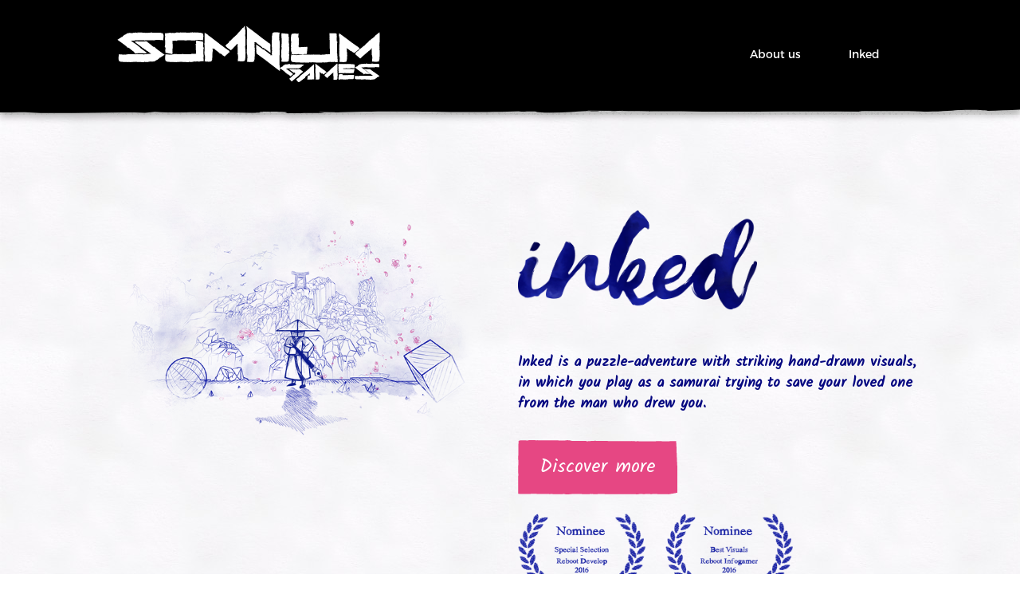

--- FILE ---
content_type: text/html
request_url: https://somniumgames.com/
body_size: 2481
content:
<!DOCTYPE html>

<html lang="en">

<head>

    <!-- Required meta tags always come first -->

    <meta charset="utf-8">

    <meta name="viewport" content="width=device-width, initial-scale=1, shrink-to-fit=no">

    <meta http-equiv="x-ua-compatible" content="ie=edge">



    <link rel="apple-touch-icon" sizes="57x57" href="img/favicon/apple-touch-icon-57x57.png">

    <link rel="apple-touch-icon" sizes="60x60" href="img/favicon/apple-touch-icon-60x60.png">

    <link rel="apple-touch-icon" sizes="72x72" href="img/favicon/apple-touch-icon-72x72.png">

    <link rel="apple-touch-icon" sizes="76x76" href="img/favicon/apple-touch-icon-76x76.png">

    <link rel="apple-touch-icon" sizes="114x114" href="img/favicon/apple-touch-icon-114x114.png">

    <link rel="apple-touch-icon" sizes="120x120" href="img/favicon/apple-touch-icon-120x120.png">

    <link rel="apple-touch-icon" sizes="144x144" href="img/favicon/apple-touch-icon-144x144.png">

    <link rel="apple-touch-icon" sizes="152x152" href="img/favicon/apple-touch-icon-152x152.png">

    <link rel="apple-touch-icon" sizes="180x180" href="img/favicon/apple-touch-icon-180x180.png">

    <link rel="icon" type="image/png" href="img/favicon/favicon-32x32.png" sizes="32x32">

    <link rel="icon" type="image/png" href="img/favicon/android-chrome-192x192.png" sizes="192x192">

    <link rel="icon" type="image/png" href="img/favicon/favicon-96x96.png" sizes="96x96">

    <link rel="icon" type="image/png" href="img/favicon/favicon-16x16.png" sizes="16x16">

    <link rel="manifest" href="img/favicon/manifest.json">

    <meta name="msapplication-TileColor" content="#da532c">

    <meta name="msapplication-TileImage" content="img/favicon/mstile-144x144.png">

    <meta name="theme-color" content="#ffffff">

    <link href="https://fonts.googleapis.com/css?family=Kalam" rel="stylesheet"> 



    <title>Somnium Games</title>

    <!-- Bootstrap CSS -->



    <link rel="stylesheet" href="css/bootstrap.min.css">

    <link rel="stylesheet" href="css/main.css">



    <style>

        .button_red_alt{

            background-image: url(../img/inked/red_button_hover.svg) !important;

            background-size: cover;

            background-position: center;

            color: white;

            backface-visibility: hidden;

            width: 200px;

            padding: 16px!important;

            margin: 0;

            font-family: Kalam;

            font-weight: 500;

            font-size: 24px;
        }



        .button_red_alt:hover {

            background-image: url("../img/inked/red_button.svg") !important;

            background-size: cover;

            background-position: top center;

            color: #151da2;

            backface-visibility: hidden;

        }



        @media screen and (max-width: 768px) {

            .button_red_alt{

                margin: 0 auto;

            }

        }

    </style>

</head>

<body>

<nav class="navbar navbar-light shadow_alt">



    <div id="navbar_wrapper">

        <a class="navbar-brand" href="#"><img src="img/comp/somnium_games_logo_full.svg"></a>

        <ul class="nav navbar-nav">



            <li class="nav-item pull-md-right">

                <a class="nav-link" href="http://inkedgame.com/">Inked</a>

            </li>
            




            <li class="nav-item pull-md-right">

                <a class="nav-link " href="aboutus.html">About us</a>

            </li>

            <!--

            <li class="nav-item pull-md-right">

                <a class="nav-link " href="jobs.html">Jobs</a>

            </li>

            -->

        </ul>

    </div>

</nav>



<div class="container-fluid">

    <a href="http://inkedgame.com/">

        <div class="row" id="django">

            <div class="col-md-6 col-sm-12 inked_banner_image_wrapper">

                <img id="inked_banner_image" src="img/inked/sam.png">

            </div>

            <div class="col-md-6 col-sm-12 inked_banner_text_wrapper">



                <img id="inked_banner_logo" src="img/inked/inked_logo.png">

                <br> <br>

                <h3 id="inked_banner_text"> Inked is a puzzle-adventure with striking hand-drawn visuals, <br> in which you play as a samurai trying to save your loved one <br>  from the man who drew you.

                </h3>

                <br>

                <a href="http://inkedgame.com/" class="button button_red_alt">Discover more</a>

<br>

                <div class="row">

                    <div class="hidden-sm-down col-xs-12" style="width: 468px;">

                        <img src="img/inked/inked_award.png"

                             style="max-width: 160px; width: 100%; margin-right: 20px;">

                        <img src="img/inked/inked_award2.png"

                             style="max-width: 160px; width: 100%; ">

                    </div>



                    <div class="hidden-md-up col-xs-12">

                        <img src="img/inked/inked_award.png"

                             style="max-width: 222px; width: 100%; margin: 10px auto; display:block;">

                    </div>

                    <div class="hidden-md-up col-xs-12">

                        <img src="img/inked/inked_award2.png"

                             style="max-width: 222px; width: 100%; margin: 10px auto; display:block;">

                    </div>

                </div>

                <br><br>

            </div>

        </div>

    </a>

</div>



<div class="container-fluid" id="background">



   



    <div class="row">

        <div class="col-md-12">

            <div class="card card_blue shadow">

                <div class="col-md-5">
                    
                     <img src="img/comp/somnium_games_logo_floating.svg" id="floating_logo_alt" class="shadow_alt">

                </div>

                <div class="col-md-7">

                    <br>  <br>  <br>   <br> 

                    <h3 class="text-md-left text-xs-center">Indie game dev studio from Croatia.</h3>

                    <h3 class="text-md-left text-xs-center">We make dope games.</h3>

                    <br>

                    <a href="aboutus.html" class="button button_blue">Find out more about us</a>

                </div>



            </div>

        </div>

    </div>





 





  



    <div class="row">

        <div class="col-md-12">

            <div class="card card_white shadow">

                <br><br>

                <div class="row">

                    <div class="col-md-8 col-sm-3 offset-md-0 offset-sm-2 col-xs-12">

                        <p class="text-xs-center text-sm-left">Connect with us:</p>

                        <p class="text-xs-center text-sm-left" id="mail">info@somniumgames.com</p>

                        <div id="social_wrapper">

                            <a href="http://www.facebook.com/somniumgames" class="social social_facebook"></a>

                            <a href="http://www.twitter.com/SomniumGames_" class="social social_twitter"></a>

                            <a href="https://www.youtube.com/channel/UChdl6Xl7Smr1Hh-VQyIHoaA"

                               class="social social_youtube"></a>

                          

                        </div>

                    </div>

                    <div id="sigil_bg" class="col-md-2 offset-md-2 col-sm-3  offset-sm-2 col-xs-12">

                        <ul class="text-xs-center text-sm-left">

                            <li><a href="aboutus.html">About us</a></li>

                            <li><a href="http://inkedgame.com/">Inked</a></li>

                            <li><a href="http://somniumgames.com/presskit/">Presskit</a></li>



                        </ul>

                    </div>

                </div>

                <br>

                <div class="row">

                    <div class="col-md-12">

                        <p class="text-xs-center" id="copyright">(c) 2023 Somnium Games</p>

                    </div>

                </div>

            </div>

        </div>

    </div>

</div>



<script>

    (function(i,s,o,g,r,a,m){i['GoogleAnalyticsObject']=r;i[r]=i[r]||function(){

                (i[r].q=i[r].q||[]).push(arguments)},i[r].l=1*new Date();a=s.createElement(o),

            m=s.getElementsByTagName(o)[0];a.async=1;a.src=g;m.parentNode.insertBefore(a,m)

    })(window,document,'script','https://www.google-analytics.com/analytics.js','ga');



    ga('create', 'UA-77717931-1', 'auto');

    ga('send', 'pageview');



</script>



<!-- jQuery first, then Tether, then Bootstrap JS. -->

<script src="https://ajax.googleapis.com/ajax/libs/jquery/3.0.0/jquery.min.js"

        integrity="sha384-THPy051/pYDQGanwU6poAc/hOdQxjnOEXzbT+OuUAFqNqFjL+4IGLBgCJC3ZOShY"

        crossorigin="anonymous"></script>

<script src="https://cdnjs.cloudflare.com/ajax/libs/tether/1.2.0/js/tether.min.js"

        integrity="sha384-Plbmg8JY28KFelvJVai01l8WyZzrYWG825m+cZ0eDDS1f7d/js6ikvy1+X+guPIB"

        crossorigin="anonymous"></script>

<script src="https://maxcdn.bootstrapcdn.com/bootstrap/4.0.0-alpha.3/js/bootstrap.min.js"

        integrity="sha384-ux8v3A6CPtOTqOzMKiuo3d/DomGaaClxFYdCu2HPMBEkf6x2xiDyJ7gkXU0MWwaD"

        crossorigin="anonymous"></script>

</body>

</html>

--- FILE ---
content_type: text/css
request_url: https://somniumgames.com/css/main.css
body_size: 2265
content:
@font-face {

    font-family: handwrite;

    src: url(../fonts/handwrite.otf);

}



@font-face {

    font-family: Montserrat;

    src: url(../fonts/Montserrat-Regular.otf);

}

@font-face {

    font-family: Montserrat-thin;

    src: url(../fonts/Montserrat-Thin.otf);

}






* {

    font-family: Montserrat;

    color: white;

    z-index: auto;





}



body {

    background-image: url("../img/comp/halftone2.png");

    background-repeat: repeat;

 

}



p {

    font-weight: normal;

    color: #999999 !important;

    font-size: 14px;

}



ul {

    list-style-type: none;

   

    padding-left: 0;

}



ul a {

    color: #999999;

    transition: all 0.5s ease;

    font-size: 14px;

}



ul a:hover {

    color: #323232;

}





h1{



    font-weight: bold;

}

h3 {

    font-weight: 400;

    font-size: 21px;

}



h4 {

    font-weight: normal;

    font-size: 21px;

}



h5 {

    font-weight: lighter;

    font-size: 14px;

}



.navbar {



    background-image: url("../img/comp/navigation_bg.svg");

    height: 144px;

    background-size: cover;

    background-position: center;

    z-index: 99;



}



@media screen and (min-width: 1200px) {

    .navbar {

        background-image: url("../img/comp/navigation_bg_alt.svg");



    }

}



.navbar-brand {

    width: 330px;

    transition: all 1s ease;

}



#navbar_wrapper {

    max-width: 987px;

    margin: 0 auto;

    padding-top: 20px;

}



.nav-item {

    background-image: black;

    transition: all 1s ease;

}



.nav-item:hover {

    background-image: url("../img/comp/blue_button_hover.svg");

    background-repeat: repeat;

    background-size: cover;

    background-position: center;



}



@media screen and (max-width: 626px) {

    .navbar-brand {

        margin: 0 auto;

        width: 50%;

        min-width: 260px;

        display: block;

        float: none !important;

    }



    .nav-link {

        padding: 5px 30px 10px 30px !important;



        margin-top: 10px !important;



    }



    .nav {

        width: 339px !important;

        margin: 0 auto !important;



    }

}



.card {

    max-width: 987px;

    margin: 55px auto 0 auto;

    min-height: 233px;

    background-repeat: no-repeat;

    background-size: cover;

    background-position: center;

    padding: 30px;

}



@media screen and (max-width: 1024px) {

    .card {

        background-size: cover;

        background-position: auto;

    }
    
    .button {

    margin: 0 auto;

}

}



.card_blue {

    background-image: url("../img/comp/blue_web.svg");

    width: 100%;
    
    min-height: 350px;
    
    background-size: cover;
    
    padding-bottom: 20px !important;
    

}



.card_blue_alt {

    background-image: url("../img/comp/blue_web_alt.svg");

    width: 100%;

}



.shadow {

    -webkit-filter: drop-shadow(0px 10px 5px rgba(0, 0, 0, 0.2));

    filter: drop-shadow(0px 5px 3px rgba(0, 0, 0, 0.2)); /* Same syntax as box-shadow */

}



.shadow_alt {

    -webkit-filter: drop-shadow(0px 6px 4px rgba(0, 0, 0, 0.25));

    filter: drop-shadow(0px 6px 4px rgba(0, 0, 0, 0.25)); /* Same syntax as box-shadow */

}



.card_red {

    background-image: url("../img/comp/red_web.svg");

    width: 100%;

}



.card_green {

    background-image: url("../img/comp/green_web.svg");

    width: 100%;



}



.card_green_alt {

    background-image: url("../img/comp/green_web.svg");

    width: 100%;



}



.card_white {

    background-image: url("../img/comp/white_web.svg");

    width: 100%;

    color: #999999 !important;

    padding: 0;

    padding-left: 70px;

    padding-right: 70px;

}



.card_white_alt {



    max-width: 987px;

    margin: 55px auto 0 auto;

    min-height: 811px;



    background-repeat: no-repeat;

    background-size: cover;

    background-position: top;

    background-image: url("../img/comp/white_web_alt.svg");



    width: 100%;

    color: #999999 !important;

    padding: 30px;



}



.card_white_alt img {

    width: 100%;



}



.card_white_alt h3 {

    padding-top: 20px;

    color: #999999;

}



.card_white_alt h5 {

    color: #999999;

}



.card_white_alt div {

    margin-top: 20px;

}



a {

    text-decoration: none !important;

}


    .button {

    margin: 0 auto; }

.button {

    display: block;

    font-size: 18px;

    padding-top: 7px;

    text-align: center;

    background-repeat: no-repeat;
    


}







.button_blue {

    background-image: url("../img/comp/blue_button.svg");

    color: #0a4499;

    width: 259px;

    height: 43px;

    transition: all 1s ease;

    -webkit-backface-visibility: hidden;

    backface-visibility: hidden;
    
        margin: 0 auto 0 0;

}



@media screen and (max-width: 340px) {

    .button_blue{

        width: 230px;

    }

}



.button_blue:hover {

    background-image: url("../img/comp/blue_button_hover.svg");

    color: #29b7ff;

    -webkit-backface-visibility: hidden;

    backface-visibility: hidden;

}



.button_green {

    background-image: url("../img/comp/green_button.svg");

    color: #3a8400;

    width: 176px;

    height: 43px;

    transition: all 1s ease;

    backface-visibility: hidden;

}



.button_green:hover {

    background-image: url("../img/comp/green_button_hover.svg");

    color: #a3ed00;

    backface-visibility: hidden;

}



.button_red {

    background-image: url("../img/comp/red_button.svg") !important;

    color: #9b0025;

    width: 126px;

    height: 43px;

    transition: all 1s ease;

    padding-top: 2px;

    display: inline-block;

    backface-visibility: hidden;

}



.button_red:hover {

    background-image: url("../img/comp/red_button_hover.svg") !important;

    color: #ff3e63;

    backface-visibility: hidden;

}



#mc-embedded-subscribe {

    border: 0;

    background: none;

}



#mce-EMAIL {

    background: 0;

    background-image: url("../img/comp/form_field.svg") !important;

    background-size: cover;

    background-repeat: no-repeat;



    color: #baa2ab;

    width: 331px;

    height: 43px;

    border: 0;

}



#mce-EMAIL:focus{

    outline: none;

}



#mc_embed_signup {

    margin: 0 auto;

    display: block;

    width: 100%;

}



input:focus {



    border-color: red;

}



#django {

    min-height: 610px;

    background-image: url("../img/comp/paper_bg.jpg");

    background-repeat: repeat;

}



#django_road {

    min-height: 900px;

    padding: 5px;

    background-image: url("../img/theroad/theroad_bg.jpg");

    background-size: cover;

    background-repeat: no-repeat;

    background-position: center;

    position: relative;

    top: -10px;

}



#django_road h3{

    text-shadow: 0 2px #000000;

}



#theroad_logo{

    width: 318px;

    margin-bottom: 30px;

    margin-top: 60px;

}



#theroad_award{

    width: 164px;

}





.inked_banner_image_wrapper{

    padding-left: 120px;

}



.inked_banner_text_wrapper{

    padding-left: 30px;

}



#inked_banner_image {

    width: 80%;

    max-width: 700px;

    margin-top: 105px;
    
    margin-left: auto;
    
    float: right;



}



#inked_banner_logo {

    width: 300px;

    margin-top: 120px;



}



#inked_banner_text {

    color: #060881;

    margin-top: 30px;

    font-family: Kalam;

    font-weight: 600;
    
    font-size: 18px;
    
    line-height: 26px;

}





@media screen and (max-width: 1600px) {

    .inked_banner_image_wrapper{

        padding-left: 10px;

    }



    .inked_banner_text_wrapper{

        padding-left: 10px;

    }

}



@media screen and (max-width: 1125px) {

    #inked_banner_image {



        margin-top: 100px;



    }

}



@media screen and (max-width: 768px) {

    #inked_banner_logo {

        margin: 0 auto;

        display: block;

        width: 50%;

    }



    #inked_banner_text {

        text-align: center;

    }



    #inked_banner_image {

        width: 100%;

        margin: 0 auto 30px auto !important;

        padding-top: 30px;

        display: block;

    }



    #django{

        padding-bottom: 70px;

    }



    #theroad_award{

        margin: 0 auto;

        display: block;

    }



    #theroad_logo{

        margin: 60px auto 30px auto;

        display: block;

        max-width: 316px;

        width: 90%;

    }



}



@media screen and (max-width: 543px) {

    #inked_banner_logo {

        width: 80%;

    }



    #inked_banner_image {

        width: 100%;

    }



    #django {

        height: auto;

    }

}



#background {



    padding-bottom: 144px;

    box-shadow: inset 0 10px 20px -7px rgba(0,0,0,0.1);

}



.social {

    background-repeat: no-repeat;

    background-size: cover;

    width: 34px !important;

    height: 34px;

    display: inline-block;

}



@media screen and (max-width: 543px) {

    #social_wrapper {

        width: 150px;

        margin: 0 auto;

    }

}



.social_facebook {

    background-image: url("../img/comp/social_facebook.png");

    transition: all 0.5s ease;

    backface-visibility: hidden;

}



.social_facebook:hover {

    background-image: url("../img/comp/social_facebook_hover.png");

    backface-visibility: hidden;

}



.social_twitter {

    background-image: url("../img/comp/social_twitter.png");

    transition: all 0.5s ease;

    backface-visibility: hidden;

}



.social_twitter:hover {

    background-image: url("../img/comp/social_twitter_hover.png");

    backface-visibility: hidden;

}



.social_youtube {

    background-image: url("../img/comp/social_youtube.png");

    transition: all 0.5s ease;

    backface-visibility: hidden;

}



.social_youtube:hover {

    background-image: url("../img/comp/social_youtube_hover.png");

    backface-visibility: hidden;

}



.social_soundcloud {

    background-image: url("../img/comp/social_soundcloud.png");

    transition: all 0.5s ease;

    backface-visibility: hidden;

}



.social_soundcloud:hover {

    background-image: url("../img/comp/social_soundcloud_hover.png");

    backface-visibility: hidden;

}



#mail {

    font-weight: lighter;

}



#copyright {

    font-size: 12px;

    font-weight: 100;

    color: #b3b3b3;

}



#floater {

    width: 987px;

    margin: 0 auto;

    padding-top: 1px;

}





#floating_logo {

    width: 322px;

    z-index: 100 !important;

    position: absolute;

    margin-top: 115px;

    margin-left: 4%;



}



@media screen and (max-width: 987px) {

    #floating_logo {

        margin-left: 0;

    }

}



#floating_logo_alt {

    width: 100%;

    max-width: 264px;
    
     margin: auto;
    
    display:block;



}



#float_fix1{

    position: absolute; z-index: 100; left: 50%;

}



#float_fix2{

    position: relative; left: -50%;

}



@media screen and (max-width: 657px) {

    #float_fix1{

        left: 0!important;

    }



    #float_fix2{

        left: 50%;

    }

}



@media screen and (max-width: 550px) {

    #float_fix2{

        left: 25%;

    }

}



@media screen and (max-width: 500px) {

    #float_fix2{

        left: 20%;

    }

}



@media screen and (max-width: 450px) {

    #float_fix2{

        left: 15%;

    }

}







@media screen and (max-width: 350px) {

    #float_fix2{

        left: 5%;

    }

}



@media screen and (max-width: 380px) {

    #floating_logo_alt {

        width: 280px;

        margin-top: -100px;

        transition: all 0.5s ease;

    }



}







@media screen and (max-width: 768px) {

    .button {

        margin: 0 auto;

    }



    .button_red {

        margin-top: 30px;

        display: block;

    }



    #mce-EMAIL {

        width: 100%;

    }



    .card {

        padding-left: 5px;

        padding-right: 5px;

    }



    .card_blue {

        padding-bottom: 150px;

    }



    .card_green {

        padding-top: 150px;

    }



}





@media screen and (min-width: 768px) {

    #form_wrapper {

        width: 464px;

        margin: 0 auto;

    }

}







#sigil_bg {

    background-image: url("../img/comp/somnium_games_logo_sigil.png");

    background-size: contain;

    background-position: top left;

    background-repeat: no-repeat;



}



@media screen and (max-width: 544px) {

    #sigil_bg {

        background-position: center;

    }



    .card_white_alt img {

        margin: 20px auto 0 auto;

        display: block;

        width: 70%;

    }



    .card_white_alt h3 {

        text-align: center;

    }



    .card_white_alt h5 {

        text-align: center;

    }

}



#job_bullets{

    font-family: Montserrat;

    font-size: 14px;

}















--- FILE ---
content_type: image/svg+xml
request_url: https://somniumgames.com/img/comp/white_web.svg
body_size: 12862
content:
<?xml version="1.0" encoding="utf-8"?>
<!-- Generator: Adobe Illustrator 19.0.0, SVG Export Plug-In . SVG Version: 6.00 Build 0)  -->
<svg version="1.1" xmlns="http://www.w3.org/2000/svg" xmlns:xlink="http://www.w3.org/1999/xlink" x="0px" y="0px"
	 viewBox="0 0 987 233" style="enable-background:new 0 0 987 233;" xml:space="preserve">
<style type="text/css">
	.st0{display:none;}
	.st1{display:inline;}
	.st2{fill:#0080FF;}
	.st3{fill:#F72B3F;}
	.st4{fill:#EDEDEF;}
	.st5{fill:#6FCE02;}
</style>
<g id="Layer_1" class="st0">
	<g id="XMLID_1024_" class="st1">
		<path id="XMLID_129_" class="st2" d="M113.6,231.5c23.2,1.8,57.8-0.6,82.8,0.4l6.8-0.7c16.6,1.2,41.9-0.3,65.2,0.9
			c5.7-0.3,8.7-0.4,10-0.4c-1.1,0-2.7-0.2-3.2-0.6c6.6,0.3,20.1-0.1,19.1,0.8l-1.7,0.1c-1,0.9,20.2-0.4,27.6,0.4l-4.1-1l12.6,0.2
			l-3.4,0.2c54.7-2.2,79.4,0.9,130.7-1.1c-6.8,1.1,10.1-0.6,10.8,0.6c12.9,1.5,24-0.3,34.6-0.7c0-0.1,0.1-0.1,0.7-0.2l18.6,0.1
			c-11.1,1.5,13.4-1.2,3.2,0c48.4,1.1,111.5,0,167.5,0.5l-2.5-0.4c14.2,0.1,31.9-0.4,42.6,0.2c10.8,0.6,23.6-1,27.8-1
			c10.6-0.6,20.3,0.4,18.6,0.6c12.2-0.2,23.9-1.5,40.9-0.9c6,1.3,47.8-1.2,48.3,0.2l0.2-0.1c22.4,1,43.6-0.7,67.8,0.2
			c0,0-0.5,0.1-1.3,0.2l49.2-4.7l-2.1-1.1h1.4V116.3c1-15,2-33.7,2.1-39.9c0.8-9.9,0-22.1,0.4-34.5c0.2-19.7,1-9.8,1.5-19.7
			c0.1-3.1,0.1-4.3,0.1-5.1c0-0.3,0-0.2-0.1,0c0,0.1,0,0.3-0.1,0.5c0,0.2,0,0.4-0.1,0.6c-0.2,1.5-0.5,4-0.5,1.5
			c0.1-1.6,0.2-4.1,0.3-6.4l0.3-7.2l-5.7-0.2c3,0,4.9,0,6-0.1c0.1,2,0.2,1.1,0.3-0.3c-0.8-0.1-1.8-0.2-2.4-0.2c-2.4,0-5,0-7.7-0.1
			c-1.3,0-2.5,0-3.9-0.1c-1,0-2,0-3-0.1c-4-0.1-8.1-0.2-11.9-0.3c-7.6-0.1-14-0.1-16.1,0.5c-18.4-0.5-18.4-1-26.3-1
			c2.6,0.2,7.9,0.4,7.9,0.6c-7.4-0.5-3.6,0.1-0.5,0.2c-11.2,0.5-57.6-2-60.6-0.8V4.1c-2,0.9,1.6,1.8-6.2,2.3L851.1,6l-7.9,0.4
			c-5.3-0.3-2.7-0.5-2.7-0.7c-12.8,0.4-30.7-0.1-46.3-0.2L810.7,8C797.6,7.4,774,6.2,771.3,7l-7.9-0.8c-26.3-1.6-18.4,0.7-28.8,0.2
			l-13.2-0.9l13.1,0c-13.1-0.5-18.4-0.8-28.9-1.4c0,0-0.1,0-0.1,0c0.7,0,1.2,0.1,1.3,0.1l-1.8,0c-1.6,0.5-8.4,0.8-17.7,0.7
			c-13.1-0.1-23.4,0.5-44.4-0.4l-5,0.9l-15.5-0.6V4.3c15,0,44.2-0.2,64-0.3l0.2-0.3c-11.8,0-25.2,0.3-33,0.3
			c-3.4-0.1-11.5-0.8-8.2-1.2L640,3.3c-39.3,0.1-39.5,0.1-80.5-0.7l3.6,0.4c-8.1,0.2-16.2,0.4-18.5-0.2c-24.6-0.1-50.1-0.6-66.1-1.5
			l-3.5,0.9c-5.2,0-13-1.4-15.5-0.1l-11.1,0.4c-7.1-0.1-11.5,0.4-19.5-0.1l0,0c0,0,0,0,0,0c-0.5,0-1-0.1-1.5-0.1c0,0,0,0,0.1,0.1
			c-16.1-0.4,0.2,0.8-18.2,0.3c-5.9-0.6-6.5,1.1-15.5,0.9l-9-1.3c-16.3-0.7-19,0.5-42.6,0.5c-11.3-0.4-16.8-1.5-9.3-2.5
			C322.4,1.4,328,1,314.3,1.5c-2.1-0.5-0.6-0.6,2.4-1C304.6,0,309.2,1,300.1,0.9c-2.7,0.9-5.7,2.3-8.7,2.4l3.5,0.3
			c-9.7,0.5-20.3,0.7-31.5,0.3l0.4-0.4l-12,0.2L251.1,3L234,3.2l2.3,0.2c-4,0.1-17.2,0.3-24.8,0l0.3-0.3c-21.3-1-38.8,0.3-63.8,0.4
			l3.3-0.6c-8.5-0.6-2.3,1-12.4,0.7l-0.5-0.8c-8.9,1-11.5-0.2-17.7-0.6l2.9,1l-11.6-0.2c-12.7-0.3-7.8-1.3-6-1.9l-8.7,0.8l-1.7-0.9
			C89.4,2,89.4,0.7,78.3,1.3c-0.9-0.3,1.9-0.5-1.9-0.7L58.1,1.9l11-0.6l-1.3,1.3C56.3,3.7,52.2,2.5,44,2.9l5.7-0.4
			C36.3,2.8,35.6,2.3,28,2c2.3,0.3,5.9,0.6,0.5,0.8c-4,0.1-2.2-0.5-5.9-0.6c-0.2,0.2-0.7,0.3-1.5,0.5c-0.4,0.1-0.9,0.1-1.4,0.2
			c-0.3,0-0.5,0.1-0.8,0.1c-0.1,0-0.3,0-0.4,0c-0.1,0-0.3,0-0.6,0C13.6,3.2,8.2,3.3,2.4,3.2c0,2.7-0.1,5.5-0.2,8.2
			C2.1,11.2,2,10.9,1.9,9.9c0.1,1.8,0.2,3.2,0.2,4.9c0,0.8,0,1.7,0,2.8c0,0.4,0,0.8,0,1.2c0,0.4,0,0.8-0.1,1.2c0,0-0.3-0.5-0.5-1.1
			C1.3,18.5,1,18,1,17.9l1,7c-0.3,4.7,0.5,11.5-0.2,10.8l-0.2-2.6L1.3,68.4l-0.8,0.5C1.7,72.4,0,88.1,1.5,87
			c-0.8,6.7,0.6,26.2-1.1,22.3c-0.1,23.2,1.5,35.7,0.7,63.9c-0.7,4.7-0.9,13.1-1,22.6c0,4.8,0,9.8-0.1,14.7c0,7.8,0,15.4,0,22.4
			c2.9,0,5.6,0,8.2,0C47.7,232.5,73.2,232.1,113.6,231.5z"/>
	</g>
</g>
<g id="Layer_3" class="st0">
	<g id="XMLID_1125_" class="st1">
		<path id="XMLID_132_" class="st3" d="M973.2,4.9c-1,0-2,0-3-0.1c-4-0.1-8.1-0.2-11.9-0.3c-7.6-0.1-14-0.1-16.1,0.5
			c-18.4-0.5-18.4-1-26.3-1c2.6,0.2,7.9,0.4,7.9,0.6c-7.4-0.5-3.6,0.1-0.6,0.2c-11.2,0.5-57.7-2-60.7-0.8V3.8
			c-2,0.9,1.7,1.8-6.1,2.3l-5.2-0.4l-7.8,0.4c-5.3-0.3-2.7-0.5-2.7-0.7c-12.8,0.4-30.7-0.1-46.3-0.2l16.5,2.5
			c-13.1-0.6-36.8-1.7-39.4-0.9L763.6,6c-26.3-1.6-18.4,0.7-28.8,0.2l-13.2-0.9l13.1,0c-13.1-0.5-18.4-0.8-28.9-1.4c0,0-0.1,0-0.1,0
			c0.7,0,1.2,0.1,1.3,0.1l-1.8,0c-1.6,0.5-8.4,0.8-17.7,0.7c-13.1-0.1-23.4,0.5-44.4-0.4l-5,0.9l-15.5-0.6V4.1
			c15,0,44.3-0.2,64.1-0.3l0.2-0.3c-11.8,0-25.2,0.3-33,0.3c-3.4-0.1-11.5-0.8-8.2-1.2L640.1,3c-39.3,0.1-39.5,0.1-80.5-0.7l3.6,0.4
			c-8.1,0.2-16.2,0.4-18.5-0.2C520,2.4,494.5,1.9,478.6,1l-3.5,0.9c-5.2,0-13-1.4-15.5-0.1l-11.1,0.4C441.3,2,437,2.5,428.9,2l0,0
			c0,0,0,0,0,0c-0.5,0-1-0.1-1.5-0.1c0,0,0,0,0.1,0.1c-16.1-0.4,0.2,0.8-18.3,0.3c-5.9-0.6-6.5,1.1-15.5,0.9l-9-1.3
			c-16.3-0.7-19,0.5-42.6,0.5C330.7,2,325.3,0.9,332.8,0c-10.3,1.1-4.7,0.7-18.3,1.3c-2.1-0.5-0.6-0.6,2.4-1
			c-12.1-0.6-7.5,0.4-16.6,0.4c-2.7,0.9-5.7,2.3-8.7,2.4l3.5,0.3c-9.7,0.5-20.3,0.7-31.5,0.3l0.4-0.4l-12,0.2l-0.8-0.6L234,3
			l2.3,0.2c-4,0.1-17.2,0.3-24.8,0l0.3-0.3c-21.3-1-38.8,0.3-63.8,0.4l3.3-0.6c-8.5-0.6-2.3,1-12.4,0.7l-0.5-0.8
			c-8.9,1-11.5-0.2-17.7-0.6l2.9,1l-11.6-0.2c-12.7-0.3-7.8-1.3-6-1.9l-8.7,0.8l-1.7-0.9c-6.3,1.1-6.3-0.2-17.4,0.4
			c-0.9-0.3,1.9-0.5-1.9-0.7L58.1,1.7l11-0.6l-1.3,1.3C56.3,3.5,52.2,2.3,44,2.7l5.7-0.4C36.3,2.6,35.6,2,28,1.7
			c2.3,0.3,5.9,0.6,0.5,0.8c-4,0.1-2.2-0.5-5.9-0.6c-0.2,0.2-0.7,0.3-1.5,0.5c-0.4,0.1-0.9,0.1-1.4,0.2c-0.3,0-0.5,0.1-0.8,0.1
			c-0.1,0-0.3,0-0.4,0c-0.1,0-0.3,0-0.6,0C13.6,2.9,8.2,3,2.4,3c0,2.7-0.1,5.5-0.2,8.2C2.1,11,2,10.7,1.9,9.7
			c0.1,1.8,0.2,3.2,0.2,4.9c0,0.8,0,1.7,0,2.8c0,0.4,0,0.8,0,1.2c0,0.4,0,0.8-0.1,1.3c0,0-0.3-0.5-0.5-1.1c-0.3-0.5-0.5-1-0.5-1.1
			l1,7c-0.3,4.7,0.5,11.5-0.2,10.9l-0.2-2.7L1.3,68.3l-0.9,0.5C1.7,72.2,0,88,1.5,86.8c-0.8,6.7,0.6,26.2-1.1,22.3
			c-0.1,23.2,1.5,35.8,0.7,64c-0.7,4.7-0.9,13.1-1,22.7c0,4.8,0,9.8-0.1,14.7c0,7.8,0,15.4,0,22.4c2.9,0,5.6,0,8.2,0
			c39.5-0.5,65.1-0.9,105.4-1.5c23.2,1.8,57.8-0.6,82.8,0.4l6.8-0.7c16.6,1.2,41.9-0.3,65.2,0.9c5.7-0.3,8.7-0.4,10-0.4
			c-1.1,0-2.7-0.2-3.2-0.6c6.6,0.3,20.1-0.1,19.1,0.8l-1.7,0.1c-1,0.9,20.2-0.4,27.6,0.4l-4.1-1l12.6,0.2l-3.4,0.2
			c54.7-2.2,79.4,0.9,130.7-1.1c-6.8,1.1,10.1-0.6,10.8,0.6c12.9,1.5,24-0.3,34.6-0.7c0-0.1,0.1-0.1,0.7-0.2l18.6,0.1
			c-11.1,1.5,13.4-1.2,3.2,0c48.4,1.1,111.5,0,167.6,0.5l-2.5-0.4c14.2,0.1,31.9-0.4,42.7,0.2c10.8,0.6,23.6-1,27.8-1
			c10.6-0.6,20.3,0.4,18.6,0.6c12.2-0.2,23.9-1.5,41-0.9c6,1.3,47.8-1.2,48.4,0.2l0.2-0.1c22.5,1,43.6-0.7,67.8,0.2
			c0,0-0.5,0.1-1.3,0.2l49.2-4.2l-2.1-0.6h1.2V116.2c1-15,2.1-33.8,2.2-39.9c0.8-9.9,0-22.2,0.4-34.5c0.2-19.7,1-9.8,1.5-19.7
			c0.1-3.1,0.2-4.4,0.1-5.1c0-0.3,0-0.2-0.1,0c0,0.1,0,0.3-0.1,0.5c0,0.2,0,0.4-0.1,0.6c-0.2,1.5-0.5,4-0.5,1.5
			c0.1-1.6,0.2-4.1,0.3-6.4l0.3-7.2l-5.7-0.2c3,0,4.9,0,6-0.1c0.1,2,0.2,1.1,0.3-0.3c-0.8-0.1-1.8-0.2-2.4-0.2c-2.4,0-5,0-7.7-0.1
			C975.8,5,974.5,5,973.2,4.9z"/>
	</g>
</g>
<g id="Layer_4">
	<g id="XMLID_1009_">
		<path id="XMLID_134_" class="st4" d="M972,228.1c-1,0-2,0-3,0.1c-4,0.1-8.1,0.2-11.9,0.3c-7.6,0.1-14,0.1-16.1-0.5
			c-18.3,0.5-18.4,1-26.3,1c2.6-0.2,7.9-0.4,7.9-0.6c-7.3,0.5-3.6-0.1-0.6-0.2c-11.2-0.5-57.6,2-60.6,0.8v0.2
			c-2-0.9,1.7-1.8-6.2-2.3l-5.2,0.4l-7.8-0.4c-5.3,0.3-2.7,0.5-2.7,0.7c-12.8-0.4-30.7,0.1-46.2,0.2l16.4-2.5
			c-13.1,0.6-36.7,1.7-39.3,0.9l-7.9,0.8c-26.3,1.6-18.3-0.7-28.8-0.2l-13.2,0.9l13.1,0c-13.1,0.5-18.4,0.8-28.8,1.4
			c0,0-0.1,0-0.1,0c0.7,0,1.2-0.1,1.3-0.1l-1.8,0c-1.6-0.5-8.4-0.8-17.7-0.7c-13.1,0.1-23.4-0.5-44.4,0.4l-5.1-0.9l-15.6,0.6v0.7
			c15,0,44.3,0.2,64.2,0.3l0.3,0.3c-11.8,0-25.2-0.3-32.9-0.3c-3.4,0.1-11.4,0.8-8.2,1.2l-5.5-0.6c-39.2-0.1-39.5-0.1-80.4,0.7
			l3.6-0.4c-8.1-0.2-16.2-0.4-18.5,0.2c-24.6,0.1-50,0.6-66,1.5l-3.5-0.9c-5.2,0-13,1.4-15.5,0.1l-11.1-0.4
			c-7.1,0.1-11.4-0.4-19.5,0.1v0c0,0,0,0,0,0c-0.5,0-1,0.1-1.5,0.1c0,0,0,0,0.1-0.1c-16.1,0.4,0.2-0.8-18.2-0.3
			c-5.9,0.6-6.5-1.1-15.5-0.9l-9,1.3c-16.2,0.7-19-0.5-42.5-0.5c-11.3,0.4-16.8,1.5-9.3,2.5c-10.3-1.1-4.7-0.7-18.3-1.3
			c-2.1,0.5-0.6,0.6,2.4,1c-12.1,0.6-7.5-0.4-16.6-0.4c-2.7-0.9-5.7-2.3-8.7-2.4l3.5-0.3c-9.7-0.5-20.2-0.7-31.5-0.3l0.4,0.4
			l-12-0.2l-0.8,0.6l-17.1-0.2l2.3-0.2c-4-0.1-17.2-0.3-24.7,0l0.3,0.3c-21.3,1-38.8-0.3-63.7-0.4l3.3,0.6c-8.5,0.6-2.3-1-12.4-0.7
			l-0.5,0.8c-8.9-1-11.5,0.2-17.6,0.6l2.9-1l-11.5,0.2c-12.7,0.3-7.8,1.3-5.9,1.9l-8.7-0.8l-1.7,0.9c-6.3-1.1-6.3,0.2-17.4-0.4
			c-0.9,0.3,1.9,0.5-1.9,0.7l-18.3-1.3l11,0.6l-1.3-1.3c-11.5-1-15.6,0.1-23.8-0.2l5.7,0.4c-13.4-0.3-14.1,0.2-21.7,0.5
			c2.3-0.3,5.9-0.6,0.5-0.8c-4-0.1-2.2,0.5-5.9,0.6c-0.2-0.2-0.7-0.3-1.5-0.5c-0.4-0.1-0.9-0.1-1.4-0.2c-0.3,0-0.5-0.1-0.8-0.1
			c-0.1,0-0.3,0-0.4,0c-0.1,0-0.3,0-0.6,0c-4.3-0.2-9.6-0.3-15.4-0.3c0-2.7-0.1-5.5-0.2-8.2c-0.1,0.2-0.3,0.6-0.4,1.5
			c0.1-1.8,0.2-3.2,0.2-4.9c0-0.8,0-1.7,0-2.8c0-0.4,0-0.8,0-1.2c0-0.4,0-0.8-0.1-1.3c0,0-0.3,0.5-0.5,1.1c-0.3,0.5-0.5,1-0.5,1.1
			l1-7c-0.3-4.7,0.5-11.5-0.2-10.9l-0.2,2.7l-0.3-35.3l-0.8-0.5c1.2-3.5-0.4-19.2,1-18.1c-0.8-6.7,0.6-26.2-1.1-22.3
			c-0.1-23.2,1.5-35.8,0.7-64c-0.6-4.7-0.9-13.1-1-22.7c0-4.8,0-9.8-0.1-14.7C0,14.7,0,7,0,0c2.9,0,5.6,0,8.2,0
			c39.5,0.5,65,0.9,105.3,1.5c23.2-1.8,57.8,0.6,82.7-0.4l6.8,0.7c16.6-1.2,41.9,0.3,65.1-0.9c5.7,0.3,8.7,0.4,10,0.4
			c-1.1,0-2.7,0.2-3.2,0.6c6.6-0.3,20.1,0.1,19.1-0.8l-1.7-0.1c-1-0.9,20.1,0.4,27.5-0.4l-4.1,1l12.6-0.2L325,1.3
			c54.6,2.2,79.3-0.9,130.6,1.1c-6.8-1.1,10.1,0.6,10.8-0.6c12.9-1.5,24,0.3,34.6,0.7c0,0.1,0.1,0.1,0.7,0.2l18.5-0.1
			c-11.1-1.5,13.3,1.2,3.2,0c48.3-1.1,111.4,0,167.3-0.5l-2.5,0.4c14.2-0.1,31.8,0.4,42.6-0.2c10.8-0.6,23.5,1,27.7,1
			c10.5,0.6,20.2-0.4,18.6-0.6c12.2,0.2,23.9,1.5,40.9,0.9c6-1.3,47.8,1.2,48.3-0.2l0.2,0.1c22.4-1,43.6,0.7,67.7-0.2
			c0,0-0.5-0.1-1.3-0.2l49.1,4.3l-2.1,0.7h1.4v108.7c1,15,2,33.8,2,39.9c0.8,9.9,0,22.2,0.4,34.5c0.2,19.7,0.9,9.8,1.5,19.7
			c0.1,3.1,0.1,4.4,0.1,5.1c0,0.3,0,0.2-0.1,0c0-0.1,0-0.3-0.1-0.5c0-0.2,0-0.4-0.1-0.6c-0.2-1.5-0.5-4-0.5-1.5
			c0.1,1.6,0.2,4.1,0.3,6.4l0.3,7.2l-5.7,0.2c3,0,4.9,0,6,0.1c0.1-2,0.2-1.1,0.3,0.3c-0.8,0.1-1.8,0.2-2.4,0.2c-2.4,0-5,0-7.7,0.1
			C974.6,228,973.3,228,972,228.1z"/>
	</g>
</g>
<g id="Layer_2" class="st0">
	<g id="XMLID_1094_" class="st1">
		<path id="XMLID_130_" class="st5" d="M14,4.7c1,0,2,0,3-0.1c4-0.1,8.1-0.2,11.9-0.3c7.6-0.1,14-0.1,16.1,0.5
			c18.4-0.5,18.4-1,26.3-1c-2.6,0.2-7.9,0.4-7.9,0.6c7.4-0.5,3.6,0.1,0.5,0.2c11.2,0.5,57.6-2,60.6-0.8V3.6c2,0.9-1.6,1.8,6.2,2.3
			l5.2-0.4l7.9,0.4c5.3-0.3,2.7-0.5,2.7-0.7c12.8,0.4,30.7-0.1,46.3-0.2l-16.5,2.5c13.1-0.6,36.8-1.7,39.4-0.9l7.9-0.8
			c26.3-1.6,18.4,0.7,28.8,0.2L265.6,5l-13.1,0c13.1-0.5,18.4-0.8,28.9-1.4c0,0,0.1,0,0.1,0c-0.7,0-1.2,0.1-1.3,0.1l1.8,0
			c1.6,0.5,8.4,0.8,17.7,0.7c13.1-0.1,23.4,0.5,44.4-0.4l5,0.9l15.5-0.6V3.8c-14,0-44.2-0.2-64-0.3l-0.2-0.3c11.8,0,25.2,0.3,33,0.3
			c3.4-0.1,11.5-0.8,8.2-1.2l5.6,0.6c39.3,0.1,39.5,0.1,80.5-0.7L424,2.4c8.1,0.2,16.2,0.4,18.5-0.2c24.6-0.1,50.1-0.6,66.1-1.5
			l3.5,0.9c5.2,0,13-1.4,15.5-0.1l11.1,0.4c7.1-0.1,11.5,0.4,19.5-0.1l0,0c0,0,0,0,0,0c0.5,0,1-0.1,1.5-0.1c0,0,0,0-0.1,0.1
			c16.1-0.4-0.2,0.8,18.2,0.3c5.9-0.6,6.5,1.1,15.5,0.9l9-1.3c16.3-0.7,19,0.5,42.6,0.5c11.3-0.4,16.8-1.5,9.3-2.5
			c10.3,1.1,4.7,0.7,18.3,1.3c2.1-0.5,0.6-0.6-2.4-1c12.1-0.6,7.5,0.4,16.6,0.4c2.7,0.9,5.7,2.3,8.7,2.4l-3.5,0.3
			c9.7,0.5,20.3,0.7,31.5,0.3l-0.4-0.4l12,0.2l0.8-0.6L753,2.7l-2.3,0.2c4,0.1,17.2,0.3,24.8,0l-0.3-0.3c21.3-1,38.8,0.3,63.8,0.4
			l-3.3-0.6c8.5-0.6,2.3,1,12.4,0.7l0.5-0.8c8.9,1,11.5-0.2,17.7-0.6l-2.9,1l11.6-0.2c12.7-0.3,7.8-1.3,6-1.9l8.7,0.8l1.7-0.9
			c6.3,1.1,6.3-0.2,17.4,0.4c0.9-0.3-1.9-0.5,1.9-0.7l18.3,1.3l-11-0.6l1.3,1.3c11.5,1,15.6-0.1,23.8,0.2L937.3,2
			c13.4,0.3,14.1-0.2,21.7-0.5c-2.3,0.3-5.9,0.6-0.5,0.8c4,0.1,2.2-0.5,5.9-0.6c0.2,0.2,0.7,0.3,1.5,0.5c0.4,0.1,0.9,0.1,1.4,0.2
			c0.3,0,0.5,0.1,0.8,0.1c0.1,0,0.3,0,0.4,0c0.1,0,0.3,0,0.6,0c4.3,0.2,9.6,0.3,15.4,0.3c0,2.7,0.1,5.5,0.2,8.2
			c0.1-0.2,0.3-0.6,0.4-1.5c-0.1,1.8-0.2,3.2-0.2,4.9c0,0.8,0,1.7,0,2.8c0,0.4,0,0.8,0,1.2c0,0.4,0,0.8,0.1,1.3c0,0,0.3-0.5,0.5-1.1
			c0.3-0.5,0.5-1,0.5-1.1l-1,7c0.3,4.7-0.5,11.5,0.2,10.9l0.2-2.7l0.3,35.3l0.8,0.5c-1.2,3.5,0.4,19.2-1,18.1
			c0.8,6.7-0.6,26.2,1.1,22.3c0.1,23.2-1.5,35.8-0.7,64c0.7,4.7,0.9,13.1,1,22.7c0,4.8,0,9.8,0.1,14.7c0,7.8,0,15.4,0,22.4
			c-2.9,0-5.6,0-8.2,0c-39.5-0.5-65-0.9-105.4-1.5c-23.2,1.8-57.8-0.6-82.8,0.4l-6.8-0.7c-16.6,1.2-41.9-0.3-65.2,0.9
			c-5.7-0.3-8.7-0.4-10-0.4c1.1,0,2.7-0.2,3.2-0.6c-6.6,0.3-20.1-0.1-19.1,0.8l1.7,0.1c1,0.9-20.2-0.4-27.6,0.4l4.1-1l-12.6,0.2
			l3.4,0.2c-54.7-2.2-79.4,0.9-130.7-1.1c6.8,1.1-10.1-0.6-10.8,0.6c-12.9,1.5-24-0.3-34.6-0.7c0-0.1-0.1-0.1-0.7-0.2l-18.6,0.1
			c11.1,1.5-13.4-1.2-3.2,0c-48.4,1.1-111.5,0-167.5,0.5l2.5-0.4c-14.2,0.1-31.9-0.4-42.6,0.2c-10.8,0.6-23.6-1-27.8-1
			c-10.6-0.6-20.3,0.4-18.6,0.6c-12.2-0.2-23.9-1.5-40.9-0.9c-6,1.3-47.8-1.2-48.3,0.2l-0.2-0.1c-22.4,1-43.6-0.7-67.8,0.2
			c0,0,0.5,0.1,1.3,0.2l-49.2-4.1l2.1-0.4H4.5V115.9c-1-15-2-33.8-2.1-39.9c-0.8-9.9,0-22.2-0.4-34.5c-0.2-19.7-1-9.8-1.5-19.7
			c-0.1-3.1-0.1-4.4-0.1-5.1c0-0.3,0-0.2,0.1,0c0,0.1,0,0.3,0.1,0.5c0,0.2,0,0.4,0.1,0.6c0.2,1.5,0.5,4,0.5,1.5
			c-0.1-1.6-0.2-4.1-0.3-6.4L0.7,5.7l5.7-0.2c-3,0-4.9,0-6-0.1C0.3,7.3,0.1,6.5,0,5C0.8,5,1.8,4.9,2.4,4.8c2.4,0,5,0,7.7-0.1
			C11.4,4.7,12.7,4.7,14,4.7z"/>
	</g>
</g>
</svg>


--- FILE ---
content_type: text/plain
request_url: https://www.google-analytics.com/j/collect?v=1&_v=j102&a=373283810&t=pageview&_s=1&dl=https%3A%2F%2Fsomniumgames.com%2F&ul=en-us%40posix&dt=Somnium%20Games&sr=1280x720&vp=1280x720&_u=IEBAAEABAAAAACAAI~&jid=609265031&gjid=1792773297&cid=523951764.1769908616&tid=UA-77717931-1&_gid=2045584039.1769908616&_r=1&_slc=1&z=224516368
body_size: -451
content:
2,cG-C6F1VRQMMV

--- FILE ---
content_type: image/svg+xml
request_url: https://somniumgames.com/img/comp/navigation_bg_alt.svg
body_size: 5296
content:
<?xml version="1.0" encoding="utf-8"?>
<!-- Generator: Adobe Illustrator 19.0.0, SVG Export Plug-In . SVG Version: 6.00 Build 0)  -->
<svg version="1.1" id="Layer_1" xmlns="http://www.w3.org/2000/svg" xmlns:xlink="http://www.w3.org/1999/xlink" x="0px" y="0px"
	 viewBox="0 0 1920 144" style="enable-background:new 0 0 1920 144;" xml:space="preserve">
<style type="text/css">
	.st0{clip-path:url(#XMLID_15_);}
</style>
<g id="XMLID_686_">
	<defs>
		<rect id="XMLID_787_" y="0" width="1920" height="144"/>
	</defs>
	<clipPath id="XMLID_15_">
		<use xlink:href="#XMLID_787_"  style="overflow:visible;"/>
	</clipPath>
	<g id="XMLID_685_" class="st0">
		<path id="XMLID_1104_" d="M651.1,140.9C653,141,653.9,140.9,651.1,140.9L651.1,140.9z"/>
		<path id="XMLID_1239_" d="M532.6-155c0.6,0,0.8,0,1.4,0c1-0.3,2-0.6,2.9-0.8L532.6-155z"/>
		<path id="XMLID_1246_" d="M763.7-153.1c0.5,0,0.9,0.1,1.4,0.1C765-153.2,765.3-153.4,763.7-153.1z"/>
		<path id="XMLID_1247_" d="M-5.8-137.6c-0.1-2.1-0.1-4.2-0.1-7.1C-5.9-141.1-5.8-139.1-5.8-137.6z"/>
		<path id="XMLID_1249_" d="M1074.6,139.3c0,0-0.6,0-1,0c0.8,0.1,1.6,0.1,2.5,0.2L1074.6,139.3z"/>
		<path id="XMLID_1250_" d="M1068.1,139.7c0.2,0,0.7,0.1,1.8,0.1C1069.6,139.8,1068.9,139.7,1068.1,139.7z"/>
		<path id="XMLID_1251_" d="M1073.6,139.3c-5.6-0.4-11.3-0.4-17-0.3c0,0.4,7.5,0.4,11.5,0.6C1067.5,139.5,1071.9,139.4,1073.6,139.3
			z"/>
		<path id="XMLID_1252_" d="M1842.9,138l-2.3,0.2C1841.5,138.1,1842.2,138.1,1842.9,138z"/>
		<path id="XMLID_1253_" d="M1721.6,137.5l-1.3,0.7C1721.5,138,1721.7,137.7,1721.6,137.5z"/>
		<path id="XMLID_1254_" d="M536.9-155.8l1.7-0.3C538-156,537.5-155.9,536.9-155.8z"/>
		<path id="XMLID_1255_" d="M978.4-152.1c0.3,0,0.5,0,0.6,0l-1.7-0.6C977.3-152.4,977.8-152.2,978.4-152.1z"/>
		<path id="XMLID_1256_" d="M1236-149.9l-1,0.9l35.1-0.4c0.3-0.1,1-0.2,1-0.3C1266.1-149.9,1252.9-150,1236-149.9z"/>
		<path id="XMLID_1257_" d="M1161.9-152.1l3.1-0.3C1163.7-152.3,1162.7-152.2,1161.9-152.1z"/>
		<path id="XMLID_1258_" d="M1559.2,138.8c-0.6,0-1.3,0-1.9,0C1558.2,138.8,1558.9,138.8,1559.2,138.8z"/>
		<path id="XMLID_1259_" d="M1916.8-144c-4.5-0.1-8.1-0.2-10.6-0.2c-19.2-1.2-42.9,0.3-66.8-0.3c-38.1-0.3-19.1-1.3-38.2-2.1
			c-23.9-0.6,4.8,1.1-4.7,1.1l-28.6-1.3c16.6-0.1,7.6-0.7,4.6-1c-24.7-0.2-63.8-1.8-71.4,0c-33.4-0.9-33.5-1.6-47.8-1.7
			c4.8,0.3,14.3,0.6,14.4,1c-13.4-0.8-6.3,0.2-0.8,0.4c-20.4,0.8-106-3.3-110-1.3v-0.4c-5,1.5,2.7,3-11.5,3.8l-9.6-0.7l-14.3,0.6
			c-9.6-0.5-4.9-0.9-4.9-1.1c-23.3,0.7-55.9-0.1-84.1-0.3l29.9,4.1c-23.8-0.9-66.8-2.9-71.6-1.5l-14.3-1.4
			c-47.8-2.6-33.4,1.1-52.4,0.3l-24-1.5l23.9,0c-23.9-0.8-33.4-1.2-52.5-2.2c0,0-0.2,0-0.2,0c1.3,0.1,2.2,0.1,2.3,0.2l-3.3,0
			c-2.9,0.7-15.3,1.3-32.2,1.2c-23.9-0.2-42.6,0.9-80.7-0.7l-9.7,1.5l-28.8-0.9v-1.2c29,0.1,81-0.4,117.1-0.5l0.7-0.6
			c-21.4,0-45.7,0.5-59.8,0.4c-6.1-0.2-20.8-1.2-14.8-2l-10.1,0.9c-71.4,0.1-71.8,0.2-146.3-1.2l6.5,0.6
			c-14.8,0.4-29.5,0.7-33.6-0.3c-44.7-0.2-91.1-1-120.1-2.5l-6.4,1.4c-9.4-0.1-23.6-2.2-28.2-0.2l-20.2,0.6
			c-12.9-0.1-20.8,0.7-35.5-0.1v0c0,0-0.1,0-0.1,0c-0.9-0.1-1.9-0.1-2.8-0.2c0,0,0.1,0.1,0.2,0.1c-29.2-0.6,0.3,1.3-33.2,0.5
			c-10.7-1-11.9,1.8-28.2,1.5l-16.4-2.1c-29.5-1.2-34.6,0.9-77.4,0.9c-20.6-0.7-30.5-2.5-16.9-4c-18.7,1.9-8.5,1.2-33.3,2.1
			c-3.8-0.8-1.2-0.9,4.3-1.6c-22.1-0.9-13.6,0.7-30.2,0.7c-4.8,1.5-10.4,3.8-15.8,3.9l6.4,0.5c-17.6,0.8-36.8,1.1-57.3,0.4l0.8-0.7
			l-21.8,0.4l-1.4-0.9l-31.1,0.3l4.3,0.3c-7.3,0.1-31.3,0.4-45,0l0.5-0.5c-38.7-1.6-70.6,0.5-115.9,0.7l5.9-1.1
			c-15.4-1.1-4.2,1.6-22.6,1.1l-0.9-1.3c-16.2,1.7-20.9-0.4-32.1-1l5.2,1.7l-21-0.4c-23.1-0.6-14.2-2.2-10.8-3.1l-15.8,1.4l-3.1-1.5
			c-11.5,1.8-11.5-0.3-31.7,0.7c-1.7-0.6,3.4-0.9-3.4-1.1l-33.3,2.1l20.1-0.9l-2.4,2.2c-20.9,1.7-28.3-0.2-43.2,0.4l10.3-0.7
			c-24.4,0.5-25.7-0.4-39.4-0.9c4.3,0.4,10.8,1,0.9,1.3c-7.2,0.1-3.9-0.8-10.8-1c-0.7,0.6-3.8,1.1-8.4,1.4c-0.6,0-1.2,0.1-1.8,0.1
			c-0.3,0-0.6,0-0.9,0.1c-0.5,0-1,0-1.6,0c-2.2,0-4.5,0.1-6.8,0.1c-4.7,0.1-9.8,0.1-15,0.1c0,5.5-0.1,11-0.2,16.6
			c-0.2-0.4-0.4-1.1-0.5-3c0.1,3.6,0.3,6.4,0.3,9.7c0,0.6,0,1.2,0,1.9c0,0.6,0,1.2,0,1.8c0,1.3-0.1,2.8-0.1,4.6l-1.6-4.3l1.5,14.1
			c-0.4,9.4,0.7,23-0.4,21.8l-0.3-5.3l-0.4,71l-1.3,1c1.7,7-0.7,38.7,1.5,36.3C-7.6,28.4-5.5,67.7-8,59.8C-8,73.4-7.9,85.1-7.7,96.3
			c0.1,5.6,0.2,11.1,0.4,16.6l0,2.1c0,1.2,0,2.4,0,3.7c0,2.5,0.1,5,0.1,7.5c0.1,5,0.1,10.1,0.2,15.2c7.2-0.1,14.6-0.1,22.2-0.2
			c4.7,0,9.6-0.1,14.7-0.1c9.3,0,19.4,0.1,30.8,0.3c19.5,2.2,72.8,1.5,107.9,1.7c68.6-0.9,112.9-1.7,182.9-2.4
			c42.1,3,105.1-1,150.5,0.7l12.4-1.2c30.1,1.9,76.2-0.4,118.5,1.4c10.4-0.5,15.8-0.7,18.2-0.7c-1.9-0.1-4.8-0.3-5.8-1
			c12.1,0.5,36.5-0.1,34.8,1.4l-3.1,0.2c-1.8,1.5,36.7-0.7,50.1,0.6l-7.4-1.6l22.9,0.3l-6.1,0.3c99.4-3.6,144.3,1.5,237.6-1.7
			c-12.4,1.8,18.4-0.9,19.6,1c23.5,2.4,43.6-0.5,62.9-1.2c0-0.1,0.2-0.2,1.3-0.4l33.7,0.2c-20.1,2.4,24.3-2,5.8,0.1
			c87.9,1.8,202.7,0,304.5,0.8l-4.5-0.6c25.8,0.1,57.9-0.6,77.5,0.4c19.6,1,42.9-1.6,50.5-1.7c19.3-1,37.1,0.7,33.7,0.9
			c22.3-0.4,43.5-2.5,74.5-1.5c10.9,2.1,86.9-2,87.9,0.3l0.3-0.2c40.8,1.6,79.3-1.2,123.2,0.3c0,0-0.8,0.2-2.3,0.3l89.4-7l-3.7-1.1
			h4.2V-88.5c0-8.5,0.3-17.6,0.6-26.5c0.2-4.7,0.2-9.4,0.4-13.9c0.2-5.1,0.3-10,0.4-14.6C1927.7-143.7,1921.8-143.9,1916.8-144z"/>
		<path id="XMLID_1260_" d="M1432.3-147.5l-6.6-0.9l4.9,0.9C1431.2-147.5,1431.8-147.5,1432.3-147.5z"/>
		<path id="XMLID_1261_" d="M1786.9-148.1c-16-0.2-16.8,0-14.5,0.2C1778.1-147.8,1783.2-147.9,1786.9-148.1z"/>
	</g>
</g>
</svg>


--- FILE ---
content_type: image/svg+xml
request_url: https://somniumgames.com/img/comp/somnium_games_logo_floating.svg
body_size: 12811
content:
<?xml version="1.0" encoding="utf-8"?>
<!-- Generator: Adobe Illustrator 19.0.0, SVG Export Plug-In . SVG Version: 6.00 Build 0)  -->
<svg version="1.1" id="Layer_1" xmlns="http://www.w3.org/2000/svg" xmlns:xlink="http://www.w3.org/1999/xlink" x="0px" y="0px"
	 viewBox="0 0 342.9 389.7" style="enable-background:new 0 0 342.9 389.7;" xml:space="preserve">
<style type="text/css">
	.st0{fill:#FFFFFF;}
</style>
<g id="sigil_6_">
	
		<image style="overflow:visible;opacity:0.25;" width="348" height="395" id="XMLID_213_" xlink:href="8983FAF2.png"  transform="matrix(1 0 0 1 -2.4863 -1.7939)">
	</image>
	<g id="XMLID_117_">
		<g id="XMLID_181_">
			<path id="XMLID_196_" class="st0" d="M188.8,115c-0.4-0.4-0.9-0.7-1.4-1C187.9,114.3,188.4,114.7,188.8,115z"/>
			<path id="XMLID_195_" class="st0" d="M310.4,142.4c-10.8-8-36.5-26.8-41-31.4c-1.8-2.5,1-2.2,1.2-2.4c-3.2-1.8-2.2,0.3-4.5-1.7
				c-0.5-0.7,0.9-0.8,1.4-0.7c-1.2-0.7-1.8-1.8-2.3-1.4c1,1.5-0.7,2.5-0.9,3.9l-3-2.5l0.9-0.8c-0.7-0.6-3.7,1.2-6.4-1.7
				c-4.9-4.4-10.7-8.4-15.7-12.6c0.5-0.5,1.9,0,3.2,0.5c-0.7-0.6-1.8-1.2-2.2-2.1c0.5,1.9-2.7-1-2,0.1c-0.6-0.1-1.1-0.2-1.6-0.4
				c-2.1-2.1-4.2-4.2-6.7-5.9c0.2-0.4,0.3-0.3,0.5-0.4c-1.7-0.7-2.8-1.8-4.3-2.4c-0.1-0.7,0.3-1.3,0.4-1.7c-0.3,0.9-7.5-4.6-7.5-4.9
				l-1.3,1.5c-1.3-1,0.9-2-0.5-2.6l-0.6-1.9c-2.5-0.5-3.5-2.1-6.5-3.1c-0.2,0.5-0.4,1-0.6,1.4c0,0,0,0,0,0c0.2-0.5,0.4-0.9,0.6-1.4
				c0,0-0.1,0-0.1,0c-0.2-0.1-0.3-0.2-0.3-0.3c-0.2,0.4-0.3,0.7-0.5,1.1c-0.4-0.8-0.6-1.3-0.7-1.6c-4.8-0.7-10.9,2.9-16.4,1.5
				c1.2-0.7-3.3,0.6-1.8-0.8c-0.8,0.6-2.2,0.7-3.1,1c1.5,0,3,0.1,3.3,0.7c-2.5,0.6-6-1.7-8.6-1.1l-8.7,0.1l-10.1-0.1l-9.3,0.1
				l-10.1-1l-16,3.9l42.2,30.8c3.3,2.2,6.7,4.6,10.2,6.5c0.3,0.1,0.6,0.3,0.8,0.5l-0.6,0.8c0.7-0.1,1.2,0,1.7,0.3
				c0.9,1.4,0.4,3,0.9,3.3l0.8-0.9l3.1,1.7l0.4-0.6c1,0.8,2.3,2,3.6,3.2c-0.8-0.4-1.7-1-2.5-1.6c1.6,1.4,2.7,3.3,4.2,3.1
				c0.2,0.2,0.4,0.4,0.6,0.6c0.3,1-1.3,0.8,0.1,2.5c1.5,0.7,3.8,1.2,5.1,2.7c0,0.2,0.1,0.3,0.2,0.5c0-0.1,0.1-0.1,0.1-0.2
				c0,0,0.1,0.1,0.1,0.1l-0.2,0.2c3.2,4.2,7.4,3.1,10.2,7l-0.7,0.1c0.8,1.6,4,2.8,5.8,5.2c-0.5-0.7-0.5-1.9,1-1
				c2.2,2.7,4.5,3.5,5.8,5.8l2.7,0.4c3,2.4,8.9,6.8,15.8,11.9c0,0-0.1,0-0.1,0c-3.2,0-6.3,0-8.8,0.1c-2.4,0-4.1-0.1-4.2-0.1
				l-0.3,2.1c-4.8,0-1.4-2.4-5.9-1.9c-1.7,3-7.4-0.3-9,1.3c0-0.2-2.2-0.3-2-1.3c-0.7,1.6-2.2,0.4-3.6,0.8c-0.5,0.4,0.4,0.5,0.7,1
				l-3.2,0.6c-1.2-0.5-1.5-1.5-0.2-1.6c-8.3-0.6-47.9-2.2-56.8-1.4c1.1,1.2,3.9,0.4,4.9,2.3c-2.4,1.1-3.5-0.4-4.5,0.8
				c-0.9-2.9-5.2-0.7-6.9-3.6l-0.7,1.6l-1.2-1c-10.3,1.7-2.4,0.8-11.5,0.4c-5.3,0.2-7.8,2.5-10.8,1.7c0.4,0,1.6,1,0.2,1.4
				c-0.2-1.4-3.7,1-4.3-0.4c-1.3,0.2-5.7,0-4.2,1.9c-0.7-1-4.6-1.4-2.3-2.2c-1.3-0.1-2.6-0.3-3.5,0.1l1.7,0.5
				c-2.2,0.1-3.9-0.2-5.4-0.3c-0.5-0.1-2.2-0.1-3.4,0c-1.3,0.1-2.6,0.3-3.9,0.8l3.1,0.8c-2.7,0.1-5.1,0.1-7.1-0.1
				c-1.5,0.4-2.9,0.4-3.9-0.2c1.2-0.6,2.4-1.2,3.6-1.7l1.2-0.3c-0.5,0-0.9,0-1.3,0c-3.6,1.4-6.5,2.5-9.2,3.7l-1,0.4l-0.5,0.3l-1,0.6
				c-0.7,0.4-1.4,0.9-2.1,1.4l1.2-0.4c-0.8,0.8-2.6,1.9-4.8,3.1c-1.1,0.6-2.4,1.3-3.7,2l-1,0.5l-0.3,0.1l-0.5,0.2l-0.9,0.4
				c-1.3,0.6-2.5,1.2-3.8,1.8c-1.4,1.1-2.9,2.1-4.3,3.2c-0.4,0.3-0.5,0.4-0.7,0.6l-0.6,0.5l-1.1,1c-1.5,1.3-3,2.5-4.3,3.7
				c-2.6,2.3-4.6,4.3-5.3,5.5l2.5,0.2l-2.5,3c0.4-0.2-1.1-5-0.5-4.8c-0.9,0.6-2.2,1.5-4,2.6L10.3,204l25.9,19.1
				c6.5,4.8,18.3,13.5,27.8,20.7c-0.1,0.3-0.2,0.5-0.3,0.7c0.4-0.9,7.3,5.2,7.3,5.5l0.4-0.4c0.3,0.3,0.7,0.5,1,0.8
				c-0.2,0.4-0.3,0.7,0.4,1c0.2-0.1,0.3-0.2,0.5-0.3c1.1,0.9,2,1.7,2.8,2.3c0,0.2-0.1,0.4-0.3,0.6c0.3-0.2,0.4-0.3,0.6-0.4
				c0.4,0.4,0.7,0.7,1,0.9c1.8,2.5-1,2.2-1.2,2.4c3.2,1.7,2.2-0.3,4.5,1.7c0.5,0.7-0.9,0.8-1.4,0.7c1.2,0.7,1.8,1.8,2.3,1.4
				c-0.4-0.5-0.4-1-0.2-1.5c3.6,4.1,8.8,9.5,10.8,10.5c0.5-1.2-0.8-1.2,0.2-2.9c1.4-0.2,0.7,1.1,1.7,0.5c-1.7,2.3,0.9,1.8-0.5,4.3
				l1.3-1l-0.4,1c3.9,1.3,1.2,0,3.4,2.5c1.6,1.1,3.8,0,4,1.4c-0.1-0.1,0.2-1.1,0.9-1.1c-0.9,1.1,1.7,0.1,0.9,1.4
				c0.4,0.2,1.2,1,2,0.2c0,0,0,0,0,0c0,0,0,0,0-0.1c0.1-0.1,0.3-0.3,0.4-0.6h0c-0.4,0.9,0.3,2.1-0.9,2.2c0.3,0.4,0.5,0.9,1,0.8
				l-0.1-0.8c1.4,0.9,1,2.6,3,2l0.1-1c0.8,0.6,1.5,1,0.5,2.7l-1.1-0.2c1.2,1,2,1.6,3.7,1.7l-0.3-0.4c2.5-0.3,10.2,4.4,12.9,3.7
				l0.5-1.6l1.8,0c-0.1-0.1-3.7,3.2-3.5,2.7c2.2,1.8,14.1,10.9,15.4,13.5c0.2,1.3-1.5,1.9-1.6,2.1c1.3,0.5,1.5-0.8,2.2,0
				c0,0.4-0.8,0.8-1.1,0.9c0.5,0.2,0.5,0.9,1,0.4c-0.1-0.8,1.3-2,2-3.1l0.9,1.1l-0.8,0.8c0.2,0.2,2.7-1.8,3.4-0.4
				c1.4,2,3.6,3.4,5.2,5.2c-0.5,0.5-1.1,0.5-1.8,0.4c0.2,0.2,0.7,0.4,0.6,1c0.4-1.3,1.3,0.1,1.3-0.6c3.2-1,0.5,2.5,2.9,2.1
				c1.8-1.8,37.3-30.6,39.3-32.8c0.3,0.4,0.6,0.7,0.6,1c0.4-0.6-0.1-1.5-0.7-1.5l-1.2,1.2c-1.2-0.3-2.2-0.9-3.1-1.6
				c0.9-1,1.8-0.6,2.6,0c-0.5-0.7-0.4-1.9-1.7-1.1c-0.2-0.9,1.2-1.2,0.9-2.2c-0.8-0.1-2.3,0.2-2.3-0.8l0.2-0.2
				c-0.4-2.3-3.4-0.4-3.8-2.5l0.4-0.2c0.1-1-1.5-1-1.7-2.3c0,0.4-0.4,1.3-1,1c-0.3-1.4-1.5-1.4-1.5-2.8l-1.5,0.4
				c-3-3.1-16.8-13-20.1-15.7l0.3,0c-1.5-1.1-3.4-2.6-5.4-4.3c0.2-0.3,0.2-0.7-0.5-1.5c-0.7-0.3-1.7-0.6-2.6-1
				c-0.9-0.8-1.9-1.5-2.8-2.3l0,0c-1.3-1.7-2.7-2.5-4.1-3.2c-2.2-1.6-4.2-3-6-3.9l0.6,0c-0.2-0.3-0.4-0.6-0.8-0.9
				c-0.3-1-1.2-1.7-1.6-2.5c0,0.4-0.1,0.8-0.4,0.9c-1.1-0.8-2.2-1.6-3.1-2.8c0.5,0.7,0.5,1.9-1,1c-2.2-2.7-4.5-3.5-5.8-5.8l-2.1-0.3
				c-3.5-3.5-6.8-7.5-7.8-9.1c-2.6,0.2-3.4-2.4-5.5-2.8l0.4-0.2c-0.2-0.1-0.5-0.3-0.8-0.5c4.1-0.2,7.8-0.5,11-0.8
				c2.9,1.3,6.9,1,9.9,1.4c-1.7-0.5-1.1-1.5,0.2-1.4c9.2,0.2,0.6-0.9,9.9-1.4c9.2-1,40.5-0.1,55.3,0.8c-0.2,0.1-0.5,0.1-0.7,0.3
				c0.2,0.4,0.5,0.2,0.8-0.3c2.4,0.2,4.4,0.3,5.8,0.5c5.1-1.9,11.5-0.5,16.5-1.7l-0.5,0.4c5.4-0.7,35.8,1.1,42,0.4l-0.8-0.3
				c3.5-0.8,3.6-1.4,4.3-1.6c0,0,0.1,0,0.1,0.1c0,0,0,0-0.1-0.1c0.4-0.1,1,0,2.5,0.2l1.5-1.4l0.6-0.4c0.6,0.3,1.1,0.3,1.6,0.1l1-0.4
				l0.5-0.3l1-0.6c0.7-0.4,1.4-0.9,2.1-1.4l-1.2,0.4c0.8-0.8,2.6-1.9,4.8-3.1c1.1-0.6,2.4-1.3,3.7-2l1-0.5l0.3-0.1l0.5-0.2l0.9-0.4
				c1.3-0.6,2.5-1.2,3.8-1.8c1.4-1.1,2.9-2.1,4.3-3.2c0.4-0.3,0.5-0.4,0.7-0.6l0.6-0.5l1.2-1c1.5-1.3,3-2.5,4.3-3.7
				c2.6-2.3,4.6-4.3,5.3-5.5l-2.5-0.2l2.5-3c-0.4,0.2,1.1,5,0.5,4.8c0.9-0.6,2.2-1.5,4-2.6l22-20.5c0.1,0,0.2,0,0.3,0
				c-0.1-0.1-0.1-0.1-0.2-0.1l0.3-0.3L310.4,142.4z"/>
			<path id="XMLID_194_" class="st0" d="M187.4,114.1l-0.2-0.1l-0.2,0.2C187.2,114.2,187.3,114.1,187.4,114.1z"/>
			<path id="XMLID_193_" class="st0" d="M211.3,66.6C211.3,66.6,211.3,66.7,211.3,66.6c0.1,0.1,0.2,0.1,0.3,0.1L211.3,66.6z"/>
			<path id="XMLID_192_" class="st0" d="M211.2,66.7L211.2,66.7c-0.2,0.4-0.4,0.8-0.5,1.1c0,0,0,0,0,0
				C210.9,67.4,211.1,67.1,211.2,66.7z"/>
			<path id="XMLID_191_" class="st0" d="M183.3,115.8c-0.5,0.5,0.9,0.8,1.8,1.5c-0.2-0.4-0.3-1.5,0.6-1.3l1.4-1.8
				C185.8,114.8,184.9,116.2,183.3,115.8z"/>
			<path id="XMLID_190_" class="st0" d="M76.8,107.3c1.8,2.5-1,2.2-1.2,2.4c3.2,1.8,2.2-0.3,4.5,1.7c0.5,0.7-0.9,0.8-1.4,0.7
				c1.2,0.7,1.8,1.8,2.3,1.4c-1-1.5,0.7-2.5,0.9-3.9l3,2.5l-0.9,0.8c0.7,0.6,3.7-1.2,6.4,1.7c4.8,4.4,10.7,8.4,15.7,12.6
				c-0.5,0.5-1.8,0-3.2-0.5c0.7,0.6,1.8,1.2,2.2,2.1c-0.5-1.9,2.7,1,2-0.1c4.1,0.5,7,3.9,10.1,6c0.4,0.3,0.9,0.7,1.3,1.1
				c-0.2,0.4-0.3,0.3-0.5,0.4c1.6,0.7,2.7,1.7,4.3,2.3c0,0.6-0.3,1.2-0.4,1.7c0.3-0.7,2.6,0.3,4.2,1.6l-1.3,1.7l0.7,2.1
				c2.5,0.5,3.5,2.1,6.5,3.1l-0.1-0.3c0,0,0.1,0.3,0.7-1.1c-0.2,0.5-0.4,0.9-0.6,1.4c0,0,0.1,0,0.1,0c0.2,0.1,0.3,0.2,0.3,0.3
				c0.2-0.4,0.3-0.3,0.5-0.7c0.4,0.8,0.6,0.9,0.7,1.1c4.8,0.7,10.9-2.9,16.4-1.5c-1.2,0.7,3.3-0.6,1.8,0.8c0.8-0.6,2.2-0.7,3.1-1
				c-1.5,0-3-0.1-3.3-0.7c2.5-0.6,6,1.7,8.6,1.1l8.7-0.1l10.1,0.1l9.3-0.1l10.1,1l16-3.9L175.1,117c-2.9-1.9-5.8-4-8.8-5.7l1.3-1.6
				c-2.3,0.3-3.3-1.8-5.2-2.2c0-0.1,0-0.2,0-0.2l0.1-0.1c0,0-0.1,0-0.1-0.1c0-0.7,0-1.2-0.3-1.3l-0.7,0.8c-0.7-0.5-1.6-1.2-2.5-2.1
				c1-0.7,1.9-1.6,3.3-1.3c0.5-0.5-0.9-0.8-1.9-1.5c0.2,0.4,0.3,1.5-0.6,1.3l-1,1.4c-0.1-0.1-0.3-0.2-0.4-0.4
				c0.1,0.1,0.2,0.2,0.4,0.2c-0.2-0.1-0.4-0.3-0.5-0.4c-0.8-0.7-1.5-1.4-2.3-2.1c-0.5-0.6-1-1-1.5-1.4c-0.7-0.6-1.3-1.1-1.8-1.5
				c0.3-0.4,0.8-0.7-0.2-1.9c-0.7-0.3-1.6-0.6-2.5-1c0-0.2-0.1-0.5-0.3-0.7c-0.1,0.2-0.2,0.3-0.4,0.5c-1-0.4-1.8-1-2.4-1.9l0.2-0.2
				c-3.2-4.2-7.4-3.1-10.2-7l0.7-0.1c-0.8-1.6-4-2.8-5.8-5.2c0.5,0.7,0.5,1.9-1,1c-2.2-2.7-4.5-3.5-5.8-5.8l-2.7-0.4
				c-3-2.5-9.2-7-16.5-12.3c0.4,0,0.9,0,1.3-0.1c4.9-0.2,9.3-0.5,13.1-0.9c2.9,1.3,6.9,1,9.9,1.4c-1.7-0.5-1.1-1.5,0.2-1.4
				c9.2,0.2,0.6-0.9,9.9-1.4c10.7-1.2,51.7,0.2,61.2,1.3c5.1-1.9,11.5-0.5,16.5-1.7l-0.5,0.4c5.4-0.7,35.8,1.1,42,0.4l-0.8-0.3
				c5.4-1.2,4.7,0.9,9,1.6c-0.6-2.1,4.1-3.3,5.9-3.5l-0.1,0.5c2.7-0.4,8.8-2.2,13.2-2.5l-0.2,1.2c3.7-1.3,10.6-0.7,13.3-0.8
				c6.1,0.5,15.4,2.5,23.6,1l5.2,3.3l0.8-0.3c0,0,8.5-40.2-2.2-48.8l0.2-1.2l-2.1,0.1c-2.5-0.6-3.7,0.8-3.5-0.4l3.5,0.1
				c-2.6-0.3-0.8-1,0.2-1.6c-1.1-0.1-2.1-0.3-2.9-0.6c-0.5,0.4,0.4,0.5,0.8,0.7c-1.4,0.4-3.3,1.5-5,1c-2.6-0.1-0.2-1.9-3.2-2
				c-16.1-0.9-31.7-2.3-48-2c-0.4-0.5,0.1-0.5,0.5-0.7c-4.9,0.5-9.3,0.3-13.7,0.8c-1.2-0.5-1.6-1.2-1.9-1.7
				c0.4,0.5-5.8,0.7-12.1,0.8c-3.2,0-6.3,0-8.8,0.1c-2.4,0-4.1-0.1-4.2-0.1L226,8.7c-4.8,0-1.4-2.4-5.9-1.9c-1.7,3-7.4-0.3-9,1.3
				c0-0.2-2.1-0.3-2-1.3c-0.7,1.6-2.2,0.4-3.6,0.8c-0.5,0.4,0.4,0.5,0.7,1l-3.2,0.6c-1.2-0.5-1.5-1.5-0.2-1.6
				c-8.3-0.6-47.9-2.2-56.8-1.4c1.1,1.2,3.9,0.4,4.9,2.3c-2.4,1.1-3.5-0.4-4.5,0.8c-0.9-2.9-5.2-0.7-6.9-3.6L139,7.3l-1.2-1
				c-10.3,1.7-2.4,0.8-11.5,0.4c-5.3,0.2-7.8,2.5-10.8,1.7c0.4,0,1.6,1,0.2,1.4c-0.2-1.4-3.7,1-4.3-0.4c-1.3,0.2-5.7,0-4.2,1.9
				c-0.7-1-4.6-1.4-2.3-2.2c-1.3-0.1-2.6-0.3-3.5,0.1l1.7,0.5c-2.2,0.1-3.9-0.2-5.4-0.3c-0.5-0.1-2.2-0.1-3.4,0
				c-1.3,0.1-2.6,0.3-3.9,0.8l3.1,0.8c-2.7,0.1-5.1,0.1-7.1-0.1c-1.6,0.3-2.9,0.4-3.9-0.2c1.2-0.6,2.4-1.2,3.6-1.7l1.2-0.3
				c-0.5,0-0.9,0-1.3,0c-3.6,1.4-6.5,2.5-9.2,3.7l-1,0.4l-0.5,0.3l-1,0.6c-0.7,0.4-1.4,0.9-2.1,1.4l1.2-0.4
				c-0.8,0.8-2.6,1.9-4.8,3.1c-1.1,0.6-2.4,1.3-3.7,2l-1,0.5l-0.3,0.1l-0.5,0.2l-0.9,0.4c-1.3,0.6-2.5,1.2-3.8,1.8
				c-1.4,1.1-2.9,2.1-4.3,3.2c-0.4,0.3-0.5,0.4-0.7,0.6l-0.6,0.5l-1.1,1c-1.5,1.3-3,2.5-4.3,3.7c-2.6,2.3-4.6,4.3-5.3,5.5l2.5,0.2
				l-2.5,3c0.4-0.2-1.1-5-0.5-4.8c-0.9,0.6-2.2,1.5-4,2.6L9.8,56.8l25.9,19.1C46.6,83.8,72.3,102.7,76.8,107.3z"/>
			<path id="XMLID_187_" class="st0" d="M274.7,217.2c-1.8,0.4,1.6,0-0.1-0.5c-1-0.3,0.5-0.6-0.5-0.9c-1.5-0.4-3-0.7-4.4-0.9
				l0.6-0.3c-0.7-0.1-1.9-0.4-3.3-0.9c-1.3,0-2.9,0-4.7,0c-1.7,0-4.2-0.1-5-0.1c-2.4-0.1-5-0.2-7.5-0.3c-5.1-0.2-9.8-0.4-11.6-0.1
				l0.5,0.3c-3.5,1.2-3-0.9-5.8-1.5c0.4,2.1-2.6,3.3-3.8,3.5l0-0.5c-0.7,0.1-1.8,0.5-3,1c-1.1-0.7-2.2-1.5-3.9-2.1
				c-0.2,0.5-0.4,1.1-0.7,1.6c0,0,0,0,0-0.1c0.2-0.5,0.4-1,0.7-1.6c0,0-0.1,0-0.1,0c-0.2-0.1-0.3-0.3-0.4-0.4
				c-0.2,0.4-0.3,0.8-0.5,1.3c-0.4-0.9-0.7-1.5-0.8-1.7c-5.4-0.8-12.3,3.2-18.5,1.7c1.4-0.8-3.7,0.7-2.1-0.9
				c-0.9,0.7-2.5,0.8-3.5,1.1c1.7,0.1,3.4,0.1,3.7,0.7c-1.2,0.3-2.5,0-3.9-0.4l-2.4-2.4l-0.5,0.3c0,0-0.1,0.5-0.2,1.2
				c-1-0.2-1.9-0.3-2.8-0.1l-9.7,0.1l-11.4-0.1l-10.5,0.1l-11.3-1.1l-18,4.3l47.5,34.6c3.7,2.5,7.5,5.2,11.4,7.3
				c4,1.6,2.4,4.9,3.2,5.3l0.9-1l3.5,1.9l0.6-0.8c0.5,0.1,0.9,0.2,1.3,0.5c0.3-0.4-0.2-0.5-0.5-0.7c0.9-0.4,2.1-1.5,3.2-1
				c0.2,0,3-2.6,3.1-2.5c-0.2,0.4-3,3.4-3.1,3.8c0.3,0,0.5,0.1,0.6,0.2c0.1-0.3,0.2-0.5,0.3-0.8c0,0,0,0,0,0.1
				c-0.1,0.3-0.2,0.5-0.3,0.8c0.2,0.2,0,0.5-0.3,0.8c0,0,0,0.1-0.1,0.1c0.5-0.2,1-0.3,1.4-0.5c0.1,0,0.3,0.1,0.4,0.1
				c2.3,0.2,4.7,5.7,7,5.9c-0.2,0.3-0.4,0.6-0.6,1l-7.2,4.8c-1.1,3.4-4.5,3.9-5.2,7.5l1.9,0.4l-1.1,2.5c0.2-0.2-2.1-4.5-1.6-4.3
				c-3.9,3.3-23.9,20.7-28.2,22.8c-2,0.5-1.7-1.6-1.9-1.8c-1.5,1.9,0.2,1.9-1.4,3c-0.6,0.1-0.6-1-0.5-1.3c-0.6,0.7-1.5,0.8-1.1,1.4
				c1.2-0.2,2,1.5,3.1,2.1l-2.1,1.4l-0.6-1c-0.5,0.3,0.9,3.4-1.5,4.4c-3.6,2.2-6.9,5.4-10.3,7.8c-0.4-0.6,0-1.5,0.5-2.3
				c-0.5,0.3-1,1-1.7,0.9c1.6,0.3-0.9,1.7,0.1,1.7c-0.6,4.2-15.2,11.7-16.2,15c1.4,2.2,30.1,33.7,32,36.1c-0.7,0.5-1.4,1-1.7,0.9
				c0.6,0.4,2.1-0.3,2.6-1.2l-0.9-1.4c1.2-1.7,1,0.5,2.5-0.9c0.9,1-0.3,2.3-1.5,3.4c1.2-0.8,3-0.9,2.5-2.4c1.4-0.4,3.6-1.3,5.3-1.9
				c0.7-1,1-3,2.6-3.2l0.1,0.2c3.4-0.9,2.6-4.7,5.8-5.5l0,0.5c1.3,0,2.3-2.2,4.3-2.7c-0.6,0.1-1.6-0.3-0.8-1.2
				c2.2-0.7,2.9-2.3,4.8-2.5l0.4-2c6.1-4.5,28.4-24.7,34.2-29.6l-0.1,0.3c8.7-7.8,27.4-22.5,35.7-31.4c2.3-0.1,4.1-2,5.8-2.9
				c-1.2,0.2-1.5-0.7-0.8-1.2c4.7-3.6-0.2-0.9,4.1-5.1c0.8-0.9,2-2,3.5-3.3c0.8-0.6,1.6-1.4,2.5-2.1c1.1-0.9,2.3-1.8,3.5-2.8
				c0.9-0.8,1.8-1.6,2.7-2.4c0.7-0.6,1.4-1.2,2.1-1.8c1.4-1.2,2.9-2.5,4.3-3.7c2.9-2.4,5.7-4.6,8-6.4l16.2-15L281,221.3
				C278.5,220.3,275.8,217.8,274.7,217.2z M198.4,263.4l-0.6,0l0.3-0.4C198.4,262.9,198.5,262.9,198.4,263.4z"/>
			<path id="XMLID_186_" class="st0" d="M132.1,148.5C132.1,148.5,132.1,148.5,132.1,148.5"/>
			<path id="XMLID_185_" class="st0" d="M196.2,265.9l-0.2-0.1l-0.2,0.3C195.9,266,196,265.9,196.2,265.9z"/>
			<path id="XMLID_184_" class="st0" d="M191.6,267.8c-0.5,0.6,1,0.9,2.1,1.7c-0.2-0.4-0.3-1.7,0.6-1.4l1.5-2.1
				C194.3,266.8,193.4,268.3,191.6,267.8z"/>
			<path id="XMLID_183_" class="st0" d="M201.2,265.2c-0.1,0.3-0.2,0.6-0.4,0.9c0,0,0,0,0.1-0.1C201,265.8,201.1,265.5,201.2,265.2
				C201.2,265.2,201.2,265.2,201.2,265.2z"/>
			<path id="XMLID_182_" class="st0" d="M191.1,276.8c-0.2-0.1-0.3-0.2-0.5-0.3C190.7,276.6,190.9,276.8,191.1,276.8z"/>
		</g>
	</g>
</g>
</svg>


--- FILE ---
content_type: image/svg+xml
request_url: https://somniumgames.com/img/comp/blue_web.svg
body_size: 6559
content:
<?xml version="1.0" encoding="utf-8"?>
<!-- Generator: Adobe Illustrator 19.0.0, SVG Export Plug-In . SVG Version: 6.00 Build 0)  -->
<svg version="1.1" xmlns="http://www.w3.org/2000/svg" xmlns:xlink="http://www.w3.org/1999/xlink" x="0px" y="0px"
	 viewBox="0 0 987 233" style="enable-background:new 0 0 987 233;" xml:space="preserve">
<style type="text/css">
	.st0{fill:#0080FF;}
	.st1{display:none;}
	.st2{display:inline;}
	.st3{fill:#6FCE02;}
</style>
<g id="Layer_1">
	<g id="XMLID_1024_">
		<path id="XMLID_129_" class="st0" d="M113.6,231.5c23.2,1.8,57.8-0.6,82.8,0.4l6.8-0.7c16.6,1.2,41.9-0.3,65.2,0.9
			c5.7-0.3,8.7-0.4,10-0.4c-1.1,0-2.7-0.2-3.2-0.6c6.6,0.3,20.1-0.1,19.1,0.8l-1.7,0.1c-1,0.9,20.2-0.4,27.6,0.4l-4.1-1l12.6,0.2
			l-3.4,0.2c54.7-2.2,79.4,0.9,130.7-1.1c-6.8,1.1,10.1-0.6,10.8,0.6c12.9,1.5,24-0.3,34.6-0.7c0-0.1,0.1-0.1,0.7-0.2l18.6,0.1
			c-11.1,1.5,13.4-1.2,3.2,0c48.4,1.1,111.5,0,167.5,0.5l-2.5-0.4c14.2,0.1,31.9-0.4,42.6,0.2c10.8,0.6,23.6-1,27.8-1
			c10.6-0.6,20.3,0.4,18.6,0.6c12.2-0.2,23.9-1.5,40.9-0.9c6,1.3,47.8-1.2,48.3,0.2l0.2-0.1c22.4,1,43.6-0.7,67.8,0.2
			c0,0-0.5,0.1-1.3,0.2l49.2-4.7l-2.1-1.1h1.4V116.3c1-15,2-33.7,2.1-39.9c0.8-9.9,0-22.1,0.4-34.5c0.2-19.7,1-9.8,1.5-19.7
			c0.1-3.1,0.1-4.3,0.1-5.1c0-0.3,0-0.2-0.1,0c0,0.1,0,0.3-0.1,0.5c0,0.2,0,0.4-0.1,0.6c-0.2,1.5-0.5,4-0.5,1.5
			c0.1-1.6,0.2-4.1,0.3-6.4l0.3-7.2l-5.7-0.2c3,0,4.9,0,6-0.1c0.1,2,0.2,1.1,0.3-0.3c-0.8-0.1-1.8-0.2-2.4-0.2c-2.4,0-5,0-7.7-0.1
			c-1.3,0-2.5,0-3.9-0.1c-1,0-2,0-3-0.1c-4-0.1-8.1-0.2-11.9-0.3c-7.6-0.1-14-0.1-16.1,0.5c-18.4-0.5-18.4-1-26.3-1
			c2.6,0.2,7.9,0.4,7.9,0.6c-7.4-0.5-3.6,0.1-0.5,0.2c-11.2,0.5-57.6-2-60.6-0.8V4.1c-2,0.9,1.6,1.8-6.2,2.3L851.1,6l-7.9,0.4
			c-5.3-0.3-2.7-0.5-2.7-0.7c-12.8,0.4-30.7-0.1-46.3-0.2L810.7,8C797.6,7.4,774,6.2,771.3,7l-7.9-0.8c-26.3-1.6-18.4,0.7-28.8,0.2
			l-13.2-0.9l13.1,0c-13.1-0.5-18.4-0.8-28.9-1.4c0,0-0.1,0-0.1,0c0.7,0,1.2,0.1,1.3,0.1l-1.8,0c-1.6,0.5-8.4,0.8-17.7,0.7
			c-13.1-0.1-23.4,0.5-44.4-0.4l-5,0.9l-15.5-0.6V4.3c15,0,44.2-0.2,64-0.3l0.2-0.3c-11.8,0-25.2,0.3-33,0.3
			c-3.4-0.1-11.5-0.8-8.2-1.2L640,3.3c-39.3,0.1-39.5,0.1-80.5-0.7l3.6,0.4c-8.1,0.2-16.2,0.4-18.5-0.2c-24.6-0.1-50.1-0.6-66.1-1.5
			l-3.5,0.9c-5.2,0-13-1.4-15.5-0.1l-11.1,0.4c-7.1-0.1-11.5,0.4-19.5-0.1l0,0c0,0,0,0,0,0c-0.5,0-1-0.1-1.5-0.1c0,0,0,0,0.1,0.1
			c-16.1-0.4,0.2,0.8-18.2,0.3c-5.9-0.6-6.5,1.1-15.5,0.9l-9-1.3c-16.3-0.7-19,0.5-42.6,0.5c-11.3-0.4-16.8-1.5-9.3-2.5
			C322.4,1.4,328,1,314.3,1.5c-2.1-0.5-0.6-0.6,2.4-1C304.6,0,309.2,1,300.1,0.9c-2.7,0.9-5.7,2.3-8.7,2.4l3.5,0.3
			c-9.7,0.5-20.3,0.7-31.5,0.3l0.4-0.4l-12,0.2L251.1,3L234,3.2l2.3,0.2c-4,0.1-17.2,0.3-24.8,0l0.3-0.3c-21.3-1-38.8,0.3-63.8,0.4
			l3.3-0.6c-8.5-0.6-2.3,1-12.4,0.7l-0.5-0.8c-8.9,1-11.5-0.2-17.7-0.6l2.9,1l-11.6-0.2c-12.7-0.3-7.8-1.3-6-1.9l-8.7,0.8l-1.7-0.9
			C89.4,2,89.4,0.7,78.3,1.3c-0.9-0.3,1.9-0.5-1.9-0.7L58.1,1.9l11-0.6l-1.3,1.3C56.3,3.7,52.2,2.5,44,2.9l5.7-0.4
			C36.3,2.8,35.6,2.3,28,2c2.3,0.3,5.9,0.6,0.5,0.8c-4,0.1-2.2-0.5-5.9-0.6c-0.2,0.2-0.7,0.3-1.5,0.5c-0.4,0.1-0.9,0.1-1.4,0.2
			c-0.3,0-0.5,0.1-0.8,0.1c-0.1,0-0.3,0-0.4,0c-0.1,0-0.3,0-0.6,0C13.6,3.2,8.2,3.3,2.4,3.2c0,2.7-0.1,5.5-0.2,8.2
			C2.1,11.2,2,10.9,1.9,9.9c0.1,1.8,0.2,3.2,0.2,4.9c0,0.8,0,1.7,0,2.8c0,0.4,0,0.8,0,1.2c0,0.4,0,0.8-0.1,1.2c0,0-0.3-0.5-0.5-1.1
			C1.3,18.5,1,18,1,17.9l1,7c-0.3,4.7,0.5,11.5-0.2,10.8l-0.2-2.6L1.3,68.4l-0.8,0.5C1.7,72.4,0,88.1,1.5,87
			c-0.8,6.7,0.6,26.2-1.1,22.3c-0.1,23.2,1.5,35.7,0.7,63.9c-0.7,4.7-0.9,13.1-1,22.6c0,4.8,0,9.8-0.1,14.7c0,7.8,0,15.4,0,22.4
			c2.9,0,5.6,0,8.2,0C47.7,232.5,73.2,232.1,113.6,231.5z"/>
	</g>
</g>
<g id="Layer_2" class="st1">
	<g id="XMLID_1094_" class="st2">
		<path id="XMLID_130_" class="st3" d="M14,4.7c1,0,2,0,3-0.1c4-0.1,8.1-0.2,11.9-0.3c7.6-0.1,14-0.1,16.1,0.5
			c18.4-0.5,18.4-1,26.3-1c-2.6,0.2-7.9,0.4-7.9,0.6c7.4-0.5,3.6,0.1,0.5,0.2c11.2,0.5,57.6-2,60.6-0.8V3.6c2,0.9-1.6,1.8,6.2,2.3
			l5.2-0.4l7.9,0.4c5.3-0.3,2.7-0.5,2.7-0.7c12.8,0.4,30.7-0.1,46.3-0.2l-16.5,2.5c13.1-0.6,36.8-1.7,39.4-0.9l7.9-0.8
			c26.3-1.6,18.4,0.7,28.8,0.2L265.6,5l-13.1,0c13.1-0.5,18.4-0.8,28.9-1.4c0,0,0.1,0,0.1,0c-0.7,0-1.2,0.1-1.3,0.1l1.8,0
			c1.6,0.5,8.4,0.8,17.7,0.7c13.1-0.1,23.4,0.5,44.4-0.4l5,0.9l15.5-0.6V3.8c-14,0-44.2-0.2-64-0.3l-0.2-0.3c11.8,0,25.2,0.3,33,0.3
			c3.4-0.1,11.5-0.8,8.2-1.2l5.6,0.6c39.3,0.1,39.5,0.1,80.5-0.7L424,2.4c8.1,0.2,16.2,0.4,18.5-0.2c24.6-0.1,50.1-0.6,66.1-1.5
			l3.5,0.9c5.2,0,13-1.4,15.5-0.1l11.1,0.4c7.1-0.1,11.5,0.4,19.5-0.1l0,0c0,0,0,0,0,0c0.5,0,1-0.1,1.5-0.1c0,0,0,0-0.1,0.1
			c16.1-0.4-0.2,0.8,18.2,0.3c5.9-0.6,6.5,1.1,15.5,0.9l9-1.3c16.3-0.7,19,0.5,42.6,0.5c11.3-0.4,16.8-1.5,9.3-2.5
			c10.3,1.1,4.7,0.7,18.3,1.3c2.1-0.5,0.6-0.6-2.4-1c12.1-0.6,7.5,0.4,16.6,0.4c2.7,0.9,5.7,2.3,8.7,2.4l-3.5,0.3
			c9.7,0.5,20.3,0.7,31.5,0.3l-0.4-0.4l12,0.2l0.8-0.6L753,2.7l-2.3,0.2c4,0.1,17.2,0.3,24.8,0l-0.3-0.3c21.3-1,38.8,0.3,63.8,0.4
			l-3.3-0.6c8.5-0.6,2.3,1,12.4,0.7l0.5-0.8c8.9,1,11.5-0.2,17.7-0.6l-2.9,1l11.6-0.2c12.7-0.3,7.8-1.3,6-1.9l8.7,0.8l1.7-0.9
			c6.3,1.1,6.3-0.2,17.4,0.4c0.9-0.3-1.9-0.5,1.9-0.7l18.3,1.3l-11-0.6l1.3,1.3c11.5,1,15.6-0.1,23.8,0.2L937.3,2
			c13.4,0.3,14.1-0.2,21.7-0.5c-2.3,0.3-5.9,0.6-0.5,0.8c4,0.1,2.2-0.5,5.9-0.6c0.2,0.2,0.7,0.3,1.5,0.5c0.4,0.1,0.9,0.1,1.4,0.2
			c0.3,0,0.5,0.1,0.8,0.1c0.1,0,0.3,0,0.4,0c0.1,0,0.3,0,0.6,0c4.3,0.2,9.6,0.3,15.4,0.3c0,2.7,0.1,5.5,0.2,8.2
			c0.1-0.2,0.3-0.6,0.4-1.5c-0.1,1.8-0.2,3.2-0.2,4.9c0,0.8,0,1.7,0,2.8c0,0.4,0,0.8,0,1.2c0,0.4,0,0.8,0.1,1.3c0,0,0.3-0.5,0.5-1.1
			c0.3-0.5,0.5-1,0.5-1.1l-1,7c0.3,4.7-0.5,11.5,0.2,10.9l0.2-2.7l0.3,35.3l0.8,0.5c-1.2,3.5,0.4,19.2-1,18.1
			c0.8,6.7-0.6,26.2,1.1,22.3c0.1,23.2-1.5,35.8-0.7,64c0.7,4.7,0.9,13.1,1,22.7c0,4.8,0,9.8,0.1,14.7c0,7.8,0,15.4,0,22.4
			c-2.9,0-5.6,0-8.2,0c-39.5-0.5-65-0.9-105.4-1.5c-23.2,1.8-57.8-0.6-82.8,0.4l-6.8-0.7c-16.6,1.2-41.9-0.3-65.2,0.9
			c-5.7-0.3-8.7-0.4-10-0.4c1.1,0,2.7-0.2,3.2-0.6c-6.6,0.3-20.1-0.1-19.1,0.8l1.7,0.1c1,0.9-20.2-0.4-27.6,0.4l4.1-1l-12.6,0.2
			l3.4,0.2c-54.7-2.2-79.4,0.9-130.7-1.1c6.8,1.1-10.1-0.6-10.8,0.6c-12.9,1.5-24-0.3-34.6-0.7c0-0.1-0.1-0.1-0.7-0.2l-18.6,0.1
			c11.1,1.5-13.4-1.2-3.2,0c-48.4,1.1-111.5,0-167.5,0.5l2.5-0.4c-14.2,0.1-31.9-0.4-42.6,0.2c-10.8,0.6-23.6-1-27.8-1
			c-10.6-0.6-20.3,0.4-18.6,0.6c-12.2-0.2-23.9-1.5-40.9-0.9c-6,1.3-47.8-1.2-48.3,0.2l-0.2-0.1c-22.4,1-43.6-0.7-67.8,0.2
			c0,0,0.5,0.1,1.3,0.2l-49.2-4.1l2.1-0.4H4.5V115.9c-1-15-2-33.8-2.1-39.9c-0.8-9.9,0-22.2-0.4-34.5c-0.2-19.7-1-9.8-1.5-19.7
			c-0.1-3.1-0.1-4.4-0.1-5.1c0-0.3,0-0.2,0.1,0c0,0.1,0,0.3,0.1,0.5c0,0.2,0,0.4,0.1,0.6c0.2,1.5,0.5,4,0.5,1.5
			c-0.1-1.6-0.2-4.1-0.3-6.4L0.7,5.7l5.7-0.2c-3,0-4.9,0-6-0.1C0.3,7.3,0.1,6.5,0,5C0.8,5,1.8,4.9,2.4,4.8c2.4,0,5,0,7.7-0.1
			C11.4,4.7,12.7,4.7,14,4.7z"/>
	</g>
</g>
</svg>


--- FILE ---
content_type: image/svg+xml
request_url: https://somniumgames.com/img/comp/blue_button.svg
body_size: 4664
content:
<?xml version="1.0" encoding="utf-8"?>
<!-- Generator: Adobe Illustrator 19.0.0, SVG Export Plug-In . SVG Version: 6.00 Build 0)  -->
<svg version="1.1" id="Layer_1" xmlns="http://www.w3.org/2000/svg" xmlns:xlink="http://www.w3.org/1999/xlink" x="0px" y="0px"
	 viewBox="0 0 259.9 43.9" style="enable-background:new 0 0 259.9 43.9;" xml:space="preserve">
<style type="text/css">
	.st0{fill:#0098FF;}
</style>
<g id="XMLID_773_">
	<path id="XMLID_1513_" class="st0" d="M74.1,43.1C74.3,43.1,74.5,43.1,74.1,43.1L74.1,43.1z"/>
	<path id="XMLID_1512_" class="st0" d="M78.8,0.2c0.1,0,0.1,0,0.2,0c0.2,0,0.3,0,0.4,0L78.8,0.2z"/>
	<path id="XMLID_1511_" class="st0" d="M112.3,0.5c0.1,0,0.1,0,0.2,0C112.5,0.5,112.5,0.5,112.3,0.5z"/>
	<path id="XMLID_1489_" class="st0" d="M1.1,1.6c0-0.2,0-0.4,0-0.7C1.1,1.3,1.1,1.5,1.1,1.6z"/>
	<path id="XMLID_1486_" class="st0" d="M135.3,43c0,0-0.1,0-0.1,0c0.1,0,0.2,0,0.4,0L135.3,43z"/>
	<path id="XMLID_1485_" class="st0" d="M135.2,43c-0.8-0.1-1.6-0.1-2.5,0c0,0.1,1.1,0.1,1.7,0.1C134.3,43.1,134.9,43,135.2,43z"/>
	<path id="XMLID_1484_" class="st0" d="M134.4,43.1c0,0,0.1,0,0.2,0C134.6,43.1,134.5,43.1,134.4,43.1z"/>
	<path id="XMLID_1483_" class="st0" d="M246.5,43.1l-0.3,0C246.3,43.1,246.4,43.1,246.5,43.1z"/>
	<path id="XMLID_1482_" class="st0" d="M228.9,43l-0.2,0.1C228.9,43,228.9,43,228.9,43z"/>
	<path id="XMLID_1481_" class="st0" d="M143.2,0.6c0,0,0.1,0,0.2,0c0,0,0.1,0,0.1,0L143.2,0.6z"/>
	<path id="XMLID_1480_" class="st0" d="M185.5,0.8c0,0,0.1,0,0.1,0c-0.7,0-2.6,0-5.1,0l-0.1,0L185.5,0.8z"/>
	<path id="XMLID_1479_" class="st0" d="M169.9,0.7l0.4,0C170.1,0.7,170,0.7,169.9,0.7z"/>
	<path id="XMLID_1478_" class="st0" d="M205.5,43.1c-0.1,0-0.2,0-0.3,0C205.3,43.1,205.4,43.1,205.5,43.1z"/>
	<path id="XMLID_1477_" class="st0" d="M247.9,1c-4.8,0-4.9,0-6.9,0c0.4,0,0.9,0,1.3,0c0.4,0,0.8,0,0.8,0c-1.9,0-1.5,0-0.7,0
		c-3,0-14.5-0.1-16.5-0.1v0c0,0,1,0.1-1.1,0.1l-1.1,0l-1.9,0c-1.4,0-0.6,0-0.6,0c-3.4,0-8,0-12.1,0l4.3,0.1C209.9,1,203.7,1,203,1
		l-2.1,0c-6.9-0.1-4.8,0-7.6,0l-3.5-0.1l3.5,0c-3.4,0-4.8-0.1-7.6-0.1c0,0,0,0,0,0c0.2,0,0.3,0,0.3,0h-0.5c-0.4,0-2.2,0-4.7,0
		c-3.5,0-6.2,0-11.7-0.1l-1.3,0l-4-0.1v0c5,0,11.6,0,16.8,0l0,0c-3.1,0-6.6,0-8.7,0c-0.9,0-3-0.1-2.1-0.1l-1.5,0
		c-10.3,0-10.4,0-21.2-0.1l0.9,0c-2.1,0-4.3,0-4.9,0c-6.5,0-13.2-0.1-17.4-0.2L125,0.5c-1.4,0-3.4-0.1-4.1,0L118,0.7
		c-1.9,0-3,0.2-5.1,0.2h0c-0.1,0-0.3-0.2-0.4-0.2c0,0,0-0.1,0-0.1c-4.2,0,0,0-4.8,0c-1.6-0.1-1.7,0.1-4.1,0l-2.4-0.1
		c-4.3-0.1-5,0-11.2,0c-3-0.1-4.4-0.2-2.4-0.3c-2.7,0.1-1.2,0.1-4.8,0.1c-0.6-0.1-0.2-0.1,0.6-0.1c-3.2-0.1-2,0-4.4,0
		c-0.7,0.1-1.5,0.2-2.3,0.2l0.9,0c-2.5,0-5.3,0.1-8.3,0l0.1,0l-3.2,0l-0.2-0.1l-4.5,0l0.6,0c-1.1,0-4.5,0-6.5,0l0.1,0
		c-5.6-0.1-10.2,0-16.8,0l0.9-0.1c-2.2-0.1-0.6,0.1-3.3,0.1l-0.1-0.1c-2.3,0.1-3,0-4.6-0.1l0.8,0.1l-3,0c-3.3-0.1-2.1-0.2-1.6-0.2
		l-2.3,0.1l-0.4-0.1c-1.7,0.1-1.7,0-4.6,0C20.5,0,21.2,0,20.2,0l-4.8,0.2l2.9-0.1L18,0.3c-3,0.1-4.1,0-6.3,0l1.5,0
		c-3.5,0-3.7,0-5.7-0.1c0.6,0,1.6,0.1,0.1,0.1c-1,0-0.6-0.1-1.6-0.1C5.9,0.2,5.3,0.3,4.3,0.3c-0.8,0-1.6,0.3-2.5,0.3L1.4,0.9H1.2
		c0,0,0-0.2,0-0.2c0,0.2,0,0.2,0,0.3l0,0.9c0,0-0.1-0.1-0.1-0.3c0,0.3,0,0.5,0,0.8c0,0.2,0,0.4,0,0.7L0.9,2.8l0.2,1.3
		C1.1,5,1.2,6.3,1.1,6.2l0-0.5l-0.1,6.7l-0.2,0.1C1,13.2,0.7,16.2,1,16c-0.2,1.3,0.1,5-0.3,4.3C0.6,24.6,1,27,0.8,32.4
		c-0.2,1-0.2,2.7-0.3,4.7c0,1,0,2,0,3c0,0.4,0,0.9,0,1.3c0,0.5,0,0.9,0,1.4l0,0.1c0,0,0,0,0,0h0.1h0.1h0.5c0.3,0,0.6,0.1,1,0.1
		C2.8,43,3.4,43,4,43C14,43,20.5,43,30.7,42.9c6.1,0.3,15.2-0.1,21.8,0.1l1.8-0.1c4.4,0.2,11,0,17.1,0.2c1.5-0.1,2.3-0.1,2.6-0.1
		c-0.3,0-0.7,0-0.8-0.1c1.7,0.1,5.3,0,5,0.2l-0.4,0c-0.3,0.2,5.3-0.1,7.3,0.1L84,43l3.3,0l-0.9,0c14.4-0.4,20.9,0.3,34.4-0.1
		c-1.8,0.2,2.7-0.1,2.8,0.1c3.4,0.3,6.3-0.1,9.1-0.1c0,0,0,0,0.2,0l4.9,0c-2.9,0.3,3.5-0.3,0.8,0c12.7,0.3,29.3,0.1,44.1,0.2
		l-0.6-0.1c3.7,0,8.4-0.1,11.2,0.1c2.8,0.2,6.2-0.2,7.3-0.2c2.8-0.1,5.3,0.1,4.9,0.2c3.2-0.1,6.3-0.4,10.8-0.2
		c1.6,0.3,12.6-0.3,12.7,0.1l0.1,0c5.9,0.3,11.5-0.2,17.8,0.1c0,0-0.1,0-0.3,0.1l12.9-1.1l-0.5-0.1h1v-0.2c0,0,0,0,0,0c0,0,0,0,0,0
		V24.5c0-1.9-0.2-9.3-0.2-11.1c0-1.9-0.1-4.2-0.1-6.6c0-3.7,0-1.9,0-3.8c0-2.4-0.1,0.5-0.1-0.5c0,0,0-0.7,0-1.4l0-0.2l-0.3,0
		c-0.1,0-0.3,0-0.4,0c-0.2,0-0.5,0-0.7,0c-0.4,0-0.6,0-0.6,0c2.4,0,1.1,0,0.7,0C254.6,1,249,0.9,247.9,1z"/>
	<path id="XMLID_1476_" class="st0" d="M208.7,0.9c0.1,0,0.2,0,0.3,0l-1,0L208.7,0.9z"/>
	<path id="XMLID_1463_" class="st0" d="M259.5,1C259.5,1,259.5,1,259.5,1L259.5,1C259.6,1,259.5,1,259.5,1z"/>
	<path id="XMLID_1232_" class="st0" d="M258.9,1c-0.3,0-0.6,0-0.7,0c-0.3,0-0.2,0-0.1,0c0.5,0,0.9,0,1.3,0c0,0,0,0,0,0
		c-0.1,0-0.2,0-0.2,0C259.1,1,259,1,258.9,1z"/>
	<path id="XMLID_785_" class="st0" d="M259.6,1L259.6,1l0,0.2c0,0.1,0,0.1,0,0.2c0,0.1,0,0.2,0,0.3C259.6,1.5,259.6,1.3,259.6,1
		C259.6,1.1,259.6,1,259.6,1z"/>
</g>
</svg>


--- FILE ---
content_type: image/svg+xml
request_url: https://somniumgames.com/img/inked/red_button_hover.svg
body_size: 4347
content:
<?xml version="1.0" encoding="utf-8"?>
<!-- Generator: Adobe Illustrator 21.0.0, SVG Export Plug-In . SVG Version: 6.00 Build 0)  -->
<svg version="1.1" id="Layer_1" xmlns="http://www.w3.org/2000/svg" xmlns:xlink="http://www.w3.org/1999/xlink" x="0px" y="0px"
	 viewBox="0 0 126.8 43.3" style="enable-background:new 0 0 126.8 43.3;" xml:space="preserve">
<style type="text/css">
	.st0{fill:#E64783;}
</style>
<g id="XMLID_772_">
	<path id="XMLID_1510_" class="st0" d="M35.7,43.1C35.9,43.1,35.9,43.1,35.7,43.1L35.7,43.1z"/>
	<path id="XMLID_1509_" class="st0" d="M38.1,0.2L38.1,0.2c0.2,0,0.2,0,0.3,0H38.1z"/>
	<path id="XMLID_1508_" class="st0" d="M54.3,0.5C54.3,0.5,54.4,0.5,54.3,0.5C54.4,0.5,54.4,0.5,54.3,0.5z"/>
	<path id="XMLID_1507_" class="st0" d="M0.3,1.6c0-0.2,0-0.4,0-0.7C0.3,1.3,0.3,1.5,0.3,1.6z"/>
	<path id="XMLID_1506_" class="st0" d="M65.5,43C65.5,43,65.4,43,65.5,43c0,0,0,0,0.1,0H65.5z"/>
	<path id="XMLID_1505_" class="st0" d="M65.4,43c-0.4,0-0.8,0-1.2,0c0,0.1,0.5,0.1,0.8,0.1C65,43.1,65.3,43,65.4,43z"/>
	<path id="XMLID_1504_" class="st0" d="M65,43.1c0,0,0,0,0.1,0C65.1,43.1,65.1,43.1,65,43.1z"/>
	<path id="XMLID_1503_" class="st0" d="M119.4,43.1h-0.2C119.4,43.1,119.4,43.1,119.4,43.1z"/>
	<path id="XMLID_1502_" class="st0" d="M110.9,43l-0.1,0.1C110.9,43,110.9,43,110.9,43z"/>
	<path id="XMLID_1501_" class="st0" d="M69.3,0.6L69.3,0.6c0.1,0,0.1,0,0.1,0H69.3z"/>
	<path id="XMLID_1500_" class="st0" d="M89.9,0.8L89.9,0.8c-0.3,0-1.2,0-2.4,0h-0.1H89.9z"/>
	<path id="XMLID_1499_" class="st0" d="M82.3,0.7h0.2C82.4,0.7,82.3,0.7,82.3,0.7z"/>
	<path id="XMLID_1498_" class="st0" d="M99.5,43.1h-0.1C99.5,43.1,99.5,43.1,99.5,43.1z"/>
	<path id="XMLID_1230_" class="st0" d="M120.1,1c-2.3,0-2.4,0-3.4,0c0.2,0,0.4,0,0.6,0s0.4,0,0.4,0c-0.9,0-0.5,0-0.1,0
		c-1.4,0-6.8-0.1-7.8-0.1l0,0c0,0,0.3,0.1-0.7,0.1h-0.6h-1c-0.7,0-0.3,0-0.3,0c-1.6,0-3.9,0-5.9,0l2.1,0.1c-1.7,0-4.7-0.1-5-0.1h-1
		C94,0.9,95,1,93.6,1L92,0.9h1.7c-1.7,0-2.3-0.1-3.7-0.1l0,0c0.1,0,0.2,0,0.2,0H90c-0.2,0-1.1,0.1-2.3,0.1c-1.7,0-3,0-5.7,0L81.6,1
		h-1.7l0,0c2,0,5.4,0,7.9,0h-0.1c-1.5,0-3.3,0-4.3,0c-0.4,0-1.5-0.1-1.1-0.1h-0.7c-5,0-5.1,0-10.3-0.1h0.4c-1,0-2.1,0-2.4,0
		c-3.1,0-6.4-0.1-8.4-0.2l-0.4,0.1c-0.7,0-1.7-0.1-2,0l-1.4,0.2c-0.9,0-1.5,0.1-2.5,0.1l0,0c-0.1,0-0.1-0.2-0.2-0.2V0.7
		c-2.1,0,0,0-2.3,0c-0.8-0.1-0.8,0.1-2,0.1l-1.2-0.1c-2.1-0.1-2.4,0-5.4,0c-1.4-0.1-2.1-0.2-1.2-0.3C41,0.3,41.7,0.3,40,0.3
		c-0.3-0.1-0.1-0.1,0.3-0.1c-1.5-0.1-1,0-2.1,0c-0.3,0.1-0.7,0.2-1.1,0.2h0.5c-1.2,0-2.6,0.1-4,0h0.1h-1.5l-0.1-0.1h-2.2h0.3
		c-0.5,0-2.2,0-3.2,0l0,0c-2.7-0.1-5,0-8.1,0l0.4-0.1c-1.1-0.1-0.3,0.1-1.6,0.1l-0.1-0.1c-1.1,0.1-1.5,0-2.3-0.1l0.4,0.1h-1.5
		c-1.6-0.1-1-0.2-0.8-0.2l-1.1,0.1L12.1,0c-0.8,0.1-0.8,0-2.2,0c-0.2,0,0.2,0-0.3,0L7.3,0.2l1.4-0.1L8.5,0.3c-1.5,0.1-2,0-3,0h0.7
		c-1.7,0-1.8,0-2.8-0.1c0.3,0,0.8,0.1,0.1,0.1C3,0.3,3.2,0.2,2.7,0.2c0,0-0.4,0.1-0.8,0.1S1.1,0.6,0.7,0.6L0.5,0.8H0.4
		c0,0,0-0.2,0-0.1c0,0.2,0,0.2,0,0.4V2c0,0,0-0.1,0-0.3c0,0.3,0,0.5,0,0.8c0,0.2,0,0.4,0,0.8L0.2,2.8l0.1,1.3c0,0.9,0,2.2,0,2.1V5.7
		v6.7l-0.1,0.1c0.1,0.7-0.1,3.7,0.1,3.4c-0.1,1.3,0,5-0.1,4.3c0,4.4,0.1,6.8,0,12.2c-0.1,1-0.1,2.7-0.1,4.7c0,1,0,2,0,3
		c0,0.4,0,0.9,0,1.3c0,0.5,0,0.9,0,1.4l0,0v-0.1l0,0h0.1h0.2c0.2,0,0.3,0.1,0.5,0.1c0.3,0,0.6,0.1,0.9,0.1c4.9-0.1,8-0.1,13-0.1
		c3,0.3,7.4-0.1,10.6,0.2l0.9-0.1c2.1,0.2,5.4,0,8.3,0.2c0.7-0.1,1.1-0.1,1.3-0.1c-0.1,0-0.3,0-0.4-0.1c0.8,0.1,2.6,0,2.4,0.2h-0.2
		c-0.1,0.2,2.6-0.1,3.5,0.1L40.6,43h1.6h-0.4c7-0.4,10.1,0.3,16.7-0.1c-0.9,0.2,1.3-0.1,1.4,0.1c1.7,0.3,3.1-0.1,4.4-0.1
		c0,0,0,0,0.1,0h2.4c-1.4,0.3,1.7-0.3,0.4,0c6.2,0.3,14.2,0.1,21.4,0.2L88.3,43c1.8,0,4.1-0.1,5.4,0.1c1.4,0.2,3-0.2,3.5-0.2
		c1.3-0.1,2.6,0.1,2.4,0.2c1.6-0.1,3.1-0.4,5.2-0.2c0.8,0.3,6.1-0.3,6.2,0.1l0,0c2.9,0.3,5.6-0.2,8.7,0.1c0,0-0.1,0-0.2,0.1l6.3-1.1
		l-0.3-0.2h1.4v-0.1l0,0l0,0V24.5c0-1.9-0.5-9.3-0.5-11.1c0-1.9-0.3-4.2-0.3-6.6c0-3.7-0.1-1.9-0.1-3.8c0-2.4-0.1,0.5-0.1-0.5
		c0,0,0-0.7,0-1.4V0.9h-0.1c-0.1,0-0.1,0-0.2,0s-0.2,0-0.3,0c-0.2,0-0.3,0-0.3,0c1.2,0,0.5,0,0.3,0C123.4,1,120.7,0.9,120.1,1z"/>
	<path id="XMLID_1225_" class="st0" d="M101.1,0.9h0.1h-0.5H101.1z"/>
	<path id="XMLID_1224_" class="st0" d="M125.8,1L125.8,1L125.8,1L125.8,1z"/>
	<path id="XMLID_776_" class="st0" d="M125.5,1c-0.2,0-0.3,0-0.3,0c-0.1,0-0.1,0,0,0c0.2,0,0.4,0,0.6,0l0,0h-0.1
		C125.6,1,125.5,1,125.5,1z"/>
	<path id="XMLID_774_" class="st0" d="M125.8,1L125.8,1v0.2c0,0.1,0,0.1,0,0.2s0,0.2,0,0.3C125.8,1.5,125.8,1.3,125.8,1
		C125.8,1.1,125.8,1,125.8,1z"/>
</g>
</svg>


--- FILE ---
content_type: image/svg+xml
request_url: https://somniumgames.com/img/comp/somnium_games_logo_full.svg
body_size: 65005
content:
<?xml version="1.0" encoding="utf-8"?>
<!-- Generator: Adobe Illustrator 19.0.0, SVG Export Plug-In . SVG Version: 6.00 Build 0)  -->
<svg version="1.1" id="Layer_1" xmlns="http://www.w3.org/2000/svg" xmlns:xlink="http://www.w3.org/1999/xlink" x="0px" y="0px"
	 viewBox="0 0 331.4 71.2" style="enable-background:new 0 0 331.4 71.2;" xml:space="preserve">
<style type="text/css">
	.st0{fill:#FFFFFF;}
</style>
<g id="full_2_">
	<g id="XMLID_937_">
		<path id="XMLID_949_" class="st0" d="M220,10.3c-0.2,0.1-0.3,0.3-0.3,0.5C220,10.6,220.1,10.5,220,10.3z"/>
		<polygon id="XMLID_948_" class="st0" points="219.7,10.8 219.7,10.8 219.7,10.8 		"/>
		<path id="XMLID_947_" class="st0" d="M240,26.8c0,0-0.1,0-0.2,0C239.9,26.8,240,26.8,240,26.8z"/>
		<path id="XMLID_946_" class="st0" d="M219.1,19.8l0.4,0c0,0.4-0.4,0.1-0.3,0.5c0.5,0.2-0.1,0.7,0.2,0.8c0,0-0.1,0.2-0.2,0.2
			c0.3,0.1,0.1,0.2,0.1,0.3c0.1,0,0.1,0,0.2-0.1l0.1,0.3c-0.1,0.1-0.3,0.1-0.3,0c-0.1,0.4-0.1,1.5-0.2,2.6c0,0.6-0.1,1.1-0.1,1.6
			c0,0.1,0,0.3,0,0.4c0,0.2,0,0.4,0,0.6c0,0.4,0,0.6,0,0.8c0.2-0.2,0.1-0.7,0.4-0.9c0.2,0.4-0.1,0.6,0.1,0.8
			c-0.5,0.2-0.1,0.9-0.6,1.4l0.3,0.1l-0.2,0.3c0.3,1.8,0.1,0.4,0.1,2.1c0.1,0.9,0.5,1.1,0.4,1.7c0-0.1,0.2-0.4,0.3-0.2
			c-0.3,0.2,0.2,0.5,0,0.8c0,0.2,0,0.9,0.4,0.4c-0.2,0.2-0.2,0.9-0.4,0.7c0,0.2,0,0.5,0,0.6l0.1-0.4c0,0.2,0,0.3,0,0.5
			c0,0.1,0,0.2,0,0.2l0,0.1c0,0,0,0,0.1,0c0.2,0.1,0.5,0.1,0.8,0l-0.1-0.2c0.5,0,0.8,0.1,0.7,0.4l-0.5,0c0.7,0.1,1.2,0.1,2,0.1
			l-0.2,0c0.5-0.1,1.8-0.1,3-0.1c1.2,0,2.3,0,2.7-0.2l-0.2-0.3l0.6-0.2c-0.1,0-0.4,0.9-0.5,0.8c0.3,0,1,0,1.8,0c0.5,0,1.2,0,1.8-0.1
			c1.1,0,2.2,0,2.6,0.1c0.3,0.1,0,0.4,0,0.5c0.3-0.1,0.1-0.3,0.4-0.3c0.1,0,0,0.2-0.1,0.2c0.1,0,0.2,0.1,0.2-0.1
			c-0.2-0.1-0.1-0.4-0.2-0.6l0.4,0l0,0.2c0.1,0,0.2-0.6,0.6-0.5c0.6,0.1,1.2,0,1.8,0.1c0,0.1-0.1,0.2-0.3,0.3c0.1,0,0.2,0,0.3,0.1
			c-0.1-0.2,0.3-0.1,0.1-0.2c0.4-0.5,1,0,1.4-0.4c0-0.5,0.8-8,0.8-8.5c0.1,0,0.2,0,0.3,0.1c0-0.1-0.3-0.2-0.4-0.1l0,0.3
			c-0.3,0.1-0.1-0.2-0.4-0.2c0-0.2,0.2-0.3,0.5-0.3c-0.2,0-0.4-0.2-0.5,0.1c-0.2-0.1,0-0.3-0.2-0.4c-0.2,0.1-0.4,0.3-0.6,0.2l0,0
			c-0.5-0.2-0.7,0.4-1.1,0.1l0-0.1c-0.2-0.1-0.4,0-0.7-0.1c0.1,0,0.1,0.2,0,0.3c-0.3-0.2-0.5,0-0.8-0.2l-0.2,0.2
			c-0.5,0-1.9,0-3.2,0.1c-0.7,0-1.3,0.1-1.9,0.1c-0.1,0-0.1,0-0.2,0l-0.1,0l0,0c0,0,0,0,0,0c0,0-0.1,0-0.1,0l0,0
			c-0.1,0.1-0.3,0.1-0.5,0.1l-0.2,0c0,0-0.1,0-0.1,0l0,0c0-0.1-0.1-0.1-0.2-0.1c0.2-0.2,0.2-0.2,0.2-0.3c-0.1,0.1-0.3,0.1-0.3,0.1
			c0-0.2-0.2,0.1-0.3-0.1c-0.1,0-0.1-0.1-0.1-0.3c0-0.2,0-0.4,0-0.7c0-0.3,0-0.6,0-0.9c0.1-1.2,0.2-2.3,0.3-2.8
			c-0.3-0.5-0.1-1.1-0.3-1.5l0.1,0c-0.1-0.5,0.2-3.3,0.1-3.9l0,0.1c-0.2-0.5,0.2-0.4,0.3-0.8c-0.4,0.1-0.6-0.4-0.6-0.5l0.1,0
			c-0.1-0.2-0.4-0.8-0.5-1.2l0.2,0c-0.2-0.3-0.1-1-0.2-1.2c0.1-0.6,0.5-1.4,0.2-2.2l0.6-0.5l-0.1-0.1c0,0-7.3-0.8-8.8,0.2l-0.2,0
			l0,0.2c-0.1,0.2,0.1,0.3-0.1,0.3l0-0.3c-0.1,0.2-0.2,0.1-0.3,0c0,0.1,0,0.2-0.1,0.3c0.1,0,0.1,0,0.1-0.1c0.1,0.1,0.3,0.3,0.2,0.5
			c0,0.2-0.3,0-0.4,0.3c-0.2,1.5-0.4,2.9-0.4,4.4c-0.1,0-0.1,0-0.1,0c0.1,0.5,0.1,0.9,0.2,1.3c-0.1,0.1-0.2,0.1-0.3,0.2
			C219.1,17.5,219.1,19.8,219.1,19.8z"/>
	</g>
	<g id="XMLID_932_">
		<path id="XMLID_936_" class="st0" d="M219.5,45.5c0.3,0.2,0.7,0.3,1.2,0.3C220.3,45.6,220,45.5,219.5,45.5z"/>
		<path id="XMLID_935_" class="st0" d="M220.7,45.8L220.7,45.8C220.7,45.8,220.7,45.8,220.7,45.8L220.7,45.8z"/>
		<path id="XMLID_934_" class="st0" d="M267.5,9.5c0,0.1,0.1,0.2,0.1,0.4C267.6,9.7,267.6,9.6,267.5,9.5z"/>
		<path id="XMLID_933_" class="st0" d="M241.9,46.5l0.1-0.4c1,0,0.3,0.4,1.3,0.3c0.4-0.5,1.6,0.1,1.9-0.2c0,0,0.5,0.1,0.4,0.2
			c0.1-0.3,0.5-0.1,0.8-0.1c0.1-0.1-0.1-0.1-0.2-0.2L247,46c0.3,0.1,0.3,0.3,0,0.3c1.8,0.1,10.3,0.4,12.3,0.2
			c-0.2-0.2-0.8-0.1-1.1-0.4c0.5-0.2,0.7,0.1,1-0.1c0.2,0.5,1.1,0.1,1.5,0.6l0.1-0.3l0.3,0.2c2.2-0.3,0.5-0.1,2.5-0.1
			c1.1,0,1.7-0.5,2.3-0.3c-0.1,0-0.3-0.2-0.1-0.3c0.1,0.3,0.8-0.2,0.9,0.1c0.1,0,0.5,0,0.7-0.1c0.1,0,0.1,0,0.2,0
			c0.1,0,0.2,0,0.2-0.1c0.1,0,0.1-0.1-0.1-0.2c0.3,0.2,1.9,0.2,1,0.4c0.5,0,1.1,0.1,1.4,0l-0.7-0.1c1.8-0.1,2.9,0.2,3.9-0.1
			l-0.7-0.1c1,0,1.9,0,2.5,0.3l-1,0.1c1.8,0,2.9,0,4.1-0.2c0,0,0,0,0-0.1l0,0.1l-0.5,0c0.1,0,0.2,0,0.4-0.1c-0.2-1.5-0.3-4.4-0.5-7
			c-0.1-1.3-0.2-2.6-0.3-3.6c-0.1-0.6-0.2-1-0.3-1.3l-0.3,0.4l-0.2-0.8c0,0.1,0.9,0.4,0.8,0.5c0-1.7-0.2-10.6-0.1-12.2
			c0.1-0.6,0.4-0.1,0.5-0.1c-0.1-0.8-0.3-0.3-0.3-1c0-0.2,0.2,0,0.2,0.1c0-0.3,0.1-0.6-0.1-0.6c-0.1,0.4-0.4,0.2-0.6,0.4l0-0.8
			l0.2,0c0-0.2-0.6-0.5-0.5-1.3c0.1-1.4,0-2.9,0.1-4.3c0.1,0,0.2,0.3,0.3,0.6c0-0.2,0-0.5,0.1-0.7c-0.2,0.3-0.1-0.6-0.2-0.3
			c-0.3-0.5-0.3-1.1-0.3-1.6c0-0.3,0-0.6,0-0.8c0-0.1,0-0.3,0-0.5c0-0.2,0-0.4-0.1-0.6c0,0,0-0.1-0.1-0.1c-0.1,0-0.7-0.2-1.5-0.3
			c-0.8-0.1-1.8-0.1-2.9-0.1c-2.1,0-4.1-0.1-4.4,0c-0.1-0.3-0.1-0.6-0.1-0.7c-0.1,0.1-0.1,0.7,0.1,0.9l0.3,0c0.2,0.6-0.1,0.2,0,0.8
			c-0.2,0.1-0.4-0.5-0.5-1c0.1,0.5,0,1,0.3,1.1c0,0.2-0.1,0.2-0.1,0.3c-0.1,0-0.1,0-0.2,0.1c0,0,0,0,0.1,0c0,0,0.1,0,0.1,0
			c0,0,0,0,0,0c0,0,0,0.1,0,0.1c0,0.1,0,0.2,0,0.3l0,0c-0.2,1.1,0.4,1.7,0.1,2.7l-0.1-0.1c-0.1,0.4,0,1-0.1,1.7c0-0.2,0.2-0.3,0.3,0
			c-0.2,0.7,0,1.2-0.2,1.8l0.2,0.5c0,2.6,0.3,12.6,0.3,15.2l0-0.1c0,0.5,0,1,0,1.6l0,0.2l0,0.1l0,0l0,0.1c0,0,0,0.1,0,0.1
			c0,0.2,0,0.4,0.1,0.6c-0.2,0-0.4,0.1-0.6,0.1c-0.1,0-0.1,0-0.2,0c-0.3,0-0.6,0-0.9,0c-0.6,0-1.2,0.1-1.8,0.1
			c-0.6-0.2-1.5-0.2-2.1-0.2c0.4,0.1,0.2,0.3,0,0.3c-2,0-0.1,0.2-2.1,0.3c-2.3,0.2-11.2,0-13.2-0.2c-1.1,0.3-2.5,0.1-3.6,0.3
			l0.1-0.1c-1.2,0.1-7.7-0.2-9.1-0.1l0.2,0c-1.2,0.2-1-0.2-1.9-0.3c0.1,0.4-0.9,0.6-1.3,0.6l0-0.1c-0.6,0.1-1.9,0.4-2.8,0.5l0-0.2
			c-0.8,0.2-2.3,0.1-2.9,0.2c-1.3-0.1-3.3-0.5-5.1-0.2l-1.1-0.6l-0.2,0.1c0,0-1.8,7.3,0.5,8.8l0,0.2l0.5,0c0.5,0.1,0.8-0.1,0.8,0.1
			l-0.8,0c0.6,0.1,0.2,0.2,0,0.3c0.2,0,0.5,0,0.6,0.1c0.1-0.1-0.1-0.1-0.2-0.1c0.3-0.1,0.7-0.3,1.1-0.2c0.6,0,0,0.3,0.7,0.4
			c3.5,0.2,6.8,0.4,10.4,0.4c0.1,0.1,0,0.1-0.1,0.1c1.1-0.1,2-0.1,3-0.2c0.3,0.1,0.3,0.2,0.4,0.3c-0.1-0.1,1.3-0.1,2.6-0.2
			c0.7,0,1.4,0,1.9,0C241.6,46.4,241.9,46.5,241.9,46.5z"/>
	</g>
	<g id="XMLID_927_">
		<path id="XMLID_931_" class="st0" d="M329.9,45.7c0.2-0.2,0.3-0.5,0.3-0.8C330,45.2,329.9,45.4,329.9,45.7z"/>
		<polygon id="XMLID_930_" class="st0" points="330.2,45 330.2,45 330.2,45 		"/>
		<path id="XMLID_929_" class="st0" d="M306.8,42.1c0-0.1,0.1-0.1,0.1-0.2C306.9,42,306.8,42,306.8,42.1z"/>
		<path id="XMLID_928_" class="st0" d="M330.9,30.7l-0.4-0.1c0-1.3,0.4-0.4,0.3-1.7c-0.3-0.2-0.3-0.7-0.2-1.2c0-0.5,0.1-1,0-1.2
			c0,0,0.1-0.6,0.2-0.7c-0.3,0-0.1-0.6-0.1-0.9c-0.1-0.1-0.1,0.2-0.2,0.3l-0.1-0.8c0.1-0.4,0.3-0.6,0.3-0.2c0.1-1.2,0.1-4.5,0.2-8
			c0.1-3.5,0.1-7,0-8.1c-0.2,0.8-0.1,1.2-0.4,2.2c-0.2-0.3,0.1-1.1-0.1-0.9c0.1-0.2,0.2-0.5,0.2-0.7c-0.1-0.1-1,0.7-0.9,0.2
			l-0.4,0.7l-0.1-0.1c-2.5,2.4-0.6,0.7-2.6,2.1c-1.2,1-1.9,2.1-2.5,2.3c0.1-0.1,0.3,0-0.1,0.4c0.1-0.4-0.8,0.9-0.9,0.6
			c-0.3,0.3-1.2,0.9-1,1.2c-0.1-0.1-0.9,0.4-0.4-0.2c-0.3,0.2-0.5,0.3-0.7,0.6l0.3-0.1c-0.9,0.8-1.4,0.8-2,1.7l0.3-0.1
			c-0.5,0.5-1,0.8-1.2,0.6l0.6-0.6c-0.9,0.7-1.5,1.2-2.2,2l0.3-0.2c-0.4,0.6-1.9,1.9-3.2,3.1c-0.2,0.2-0.3,0.3-0.5,0.5
			c-0.1,0.1-0.2,0.2-0.3,0.3c-0.2,0.2-0.3,0.4-0.5,0.5c-0.3,0.3-0.5,0.6-0.5,0.8l0.4,0l-0.3,0.5c0.1,0-0.3-0.8-0.2-0.8
			c-0.9,0.7-5.3,4.5-6.3,5c-0.4,0.1-0.3-0.3-0.3-0.3c-0.3,0.4,0,0.4-0.4,0.6c-0.1,0-0.1-0.2-0.1-0.3c-0.1,0.1-0.3,0.2-0.3,0.3
			c0.2-0.1,0.4,0.3,0.6,0.4l-0.5,0.3l-0.1-0.2c-0.1,0.1,0.1,0.6-0.4,0.9c-0.4,0.2-0.8,0.5-1.1,0.8c-0.2,0.1-0.4,0.3-0.6,0.4
			c-0.3,0.2-0.6,0.5-0.9,0.7c-0.1-0.1,0.1-0.4,0.3-0.6c-0.2,0.1-0.4,0.3-0.6,0.4c0.5-0.1-0.4,0.5-0.1,0.4c0,0,0,0.1-0.1,0.1
			c-0.1,0.3-0.2,0.6-0.3,0.8c-0.1,0.1-0.1,0.3-0.2,0.4l-0.2,0.3c-0.2,0.3-0.4,0.6-0.4,0.9c0.4,0.3,6.1,5.3,6.5,5.6
			c-0.1,0.2-0.2,0.3-0.3,0.3c0.1,0,0.4-0.2,0.4-0.5l-0.2-0.2c0.2-0.4,0.2,0,0.4-0.4c0.2,0.1,0,0.5-0.1,0.8c0.2-0.3,0.5-0.4,0.4-0.7
			c0.2-0.2,0.2,0.2,0.5-0.1c0.1-0.3,0.1-0.7,0.3-0.8l0,0c0.1-0.1,0.2-0.2,0.3-0.3l0,0c-0.1,0-0.1-0.1-0.1-0.1c0,0,0,0,0.1,0l0.1,0.1
			c0.1,0.1-0.2,0.1,0.4-0.2c-0.1,0-0.3,0-0.1-0.2c0.5-0.2,0.6-0.5,1-0.6l0.1-0.4c1.3-1,6.3-5.3,7.6-6.4l0,0.1
			c0.5-0.4,1.1-0.9,1.8-1.5c0.1-0.1,0.2-0.2,0.3-0.3c0.2-0.2,0.4-0.5,0.7-0.9c-0.1,0.3,0,0.2,0,0.3c0-0.2,0.2-0.5,0.2-0.5
			c0.2-0.1,0.1-0.3,0.4-0.7c0.1-0.1,0.1-0.2,0.2-0.2c0,0.2,0,0.7,0,1.1c-0.1,0.5-0.2,0.8-0.2,1c0.2,0,0.2,0,0.2,0.1
			c0,0.1,0,0.2,0.1,0.2l-0.1,0c0,0,0,0.1,0,0.3c0,0,0,0.1,0,0.1l0,0l0,0.1c0,0.1,0,0.1,0,0.2c0,0.3,0,0.6,0,0.9c0,1.3-0.1,2.6,0,3
			l0-0.1c0.2,0.8-0.2,0.7-0.3,1.3c0.4-0.1,0.6,0.6,0.6,0.8l-0.1,0c0.1,0.4,0.4,1.2,0.5,1.9l-0.2,0c0.2,0.5,0.1,1.5,0.2,1.9
			c-0.1,0.9-0.5,2.2-0.2,3.3l-0.6,0.7l0.1,0.1c0,0,7.3,1.2,8.8-0.3l0.2,0l0-0.3c0.1-0.4-0.1-0.5,0.1-0.5l0,0.5
			c0.1-0.4,0.2-0.1,0.3,0c0-0.2,0-0.3,0.1-0.4c-0.1-0.1-0.1,0.1-0.1,0.1c-0.1-0.2-0.3-0.5-0.2-0.7c0-0.4,0.3,0,0.4-0.5
			c0.2-2.3,0.4-4.5,0.4-6.8c0.1-0.1,0.1,0,0.1,0.1c-0.1-0.7-0.1-1.3-0.2-1.9c0.1-0.2,0.2-0.2,0.3-0.3c-0.1,0.1-0.1-0.8-0.2-1.7
			c0-0.4,0-0.9,0-1.2c0-0.2,0-0.4,0-0.6C330.9,30.8,330.9,30.7,330.9,30.7z"/>
	</g>
	<g id="XMLID_922_">
		<path id="XMLID_926_" class="st0" d="M288.7,45.8c0.2-0.2,0.3-0.4,0.3-0.7C288.8,45.3,288.7,45.5,288.7,45.8z"/>
		<polygon id="XMLID_925_" class="st0" points="289,45.1 289,45.1 289,45.1 		"/>
		<path id="XMLID_924_" class="st0" d="M305.6,29c0,0-0.1-0.1-0.2-0.1C305.5,28.9,305.6,29,305.6,29z"/>
		<path id="XMLID_923_" class="st0" d="M289.7,32.9l-0.4,0c0-0.6,0.4-0.2,0.3-0.7c-0.5-0.2,0.1-0.9-0.2-1.1c0,0,0.1-0.3,0.2-0.2
			c-0.3-0.1-0.1-0.4-0.1-0.3c-0.1,0-0.1,0-0.2,0l-0.1,0c0.1,0,0.3,0,0.3,0c0.1,0,0.1-0.1,0.2-0.1c0.1,0,0.1,0.1,0,0
			c-0.2-0.3-0.1-0.1-0.4-0.5c-0.2-0.3,0.1,0-0.1-0.2c0.5,0.7,0.1,0.1,0.6,0.8l-0.3-0.4l0.2,0.3c-0.3-0.5-0.1-0.3-0.1-0.2
			c0-0.1-0.5-0.9-0.3-0.6c0,0-0.2-0.3-0.3-0.5c0.1,0.3,0.1,0.1,0,0c0-0.1-0.1-0.2,0.1,0.1c0-0.1,0.1,0.1-0.3-0.6
			c0.2,0.4,0.3,0.5,0.4,0.8c0,0,0.1,0.1,0,0l-0.1-0.2c0,0,0.2,0.5,0.1-0.1l-0.1-0.3c0,0,0.1,0,0.3,0.6l0,0.2c0,0,0,0,0-0.3l0,0
			c-0.1-0.3,0-0.4,0.1-0.5c0.1-0.1,0.3-0.2,0.4-0.4l0-0.4c0,0,0.2-0.2,0.2-0.2c0,0-0.2,1-0.2,0.9c0.1,0.1,0.5,0.3,0.8,0.5
			c0.3,0.2,0.6,0.4,0.9,0.6c0.3,0.2,0.6,0.4,0.8,0.6c0.5,0.4,0.9,0.7,1,0.9c0.2,0.3-0.2,0.4-0.2,0.4c0.4,0.2,0.3-0.1,0.6,0.1
			c0.1,0.1-0.1,0.2-0.2,0.2c0.2,0.1,0.2,0.2,0.3,0.1c-0.1-0.2,0.2-0.4,0.2-0.6l0.4,0.3l-0.1,0.2c0.1,0.1,0.6-0.3,0.9,0.1
			c0.6,0.6,1.3,1,1.9,1.5c0,0.1-0.3,0.1-0.4,0c0,0,0.1,0.1,0.2,0.1c0.1,0,0.1,0.1,0.1,0.1c0.1-0.2,0.1-0.1,0.2-0.1c0,0,0,0,0,0
			c0,0,0,0,0,0l0,0c0.1,0,0.1,0,0.2-0.1c0,0,0.1,0.1,0.2,0.1c0.1,0.1,0.3,0.2,0.4,0.3c0.2,0.2,0.4,0.5,0.8,0.5
			c0.3-0.3,6.2-5.1,6.6-5.5c0.1,0.1,0.2,0.2,0.2,0.3c0.1-0.1-0.1-0.4-0.3-0.4l-0.2,0.2c-0.4-0.2,0.1-0.2-0.2-0.4
			c0.1-0.2,0.4,0,0.7,0.2c-0.2-0.2-0.3-0.5-0.5-0.4c-0.1-0.3,0.2-0.2,0.1-0.5c-0.2-0.1-0.6-0.1-0.7-0.4l0,0
			c-0.1-0.2-0.3-0.4-0.5-0.4c-0.1,0-0.2-0.1-0.3-0.1c-0.1-0.1-0.3-0.2-0.4-0.3c-0.1-0.1-0.3-0.3-0.4-0.4c0,0,0,0,0.1,0
			c0,0,0.1,0,0.1,0c0-0.1-0.1-0.1-0.1-0.1c0,0,0,0-0.1-0.1c-0.1,0-0.1-0.1-0.2-0.1c-0.1-0.1-0.3-0.2-0.4-0.4c0.1,0.1,0,0.3-0.2,0.2
			c-0.2-0.4-0.6-0.4-0.7-0.8l-0.4,0c-0.6-0.5-2.1-1.5-3.5-2.5c-0.2-0.1-0.4-0.3-0.6-0.4l-0.3-0.2c-0.1-0.1-0.3-0.2-0.4-0.3
			c-0.7-0.5-1.3-0.9-1.9-1.4c-1.2-0.8-2.1-1.5-2.7-2l0.1,0c-1.5-1.1-3.8-2.8-6-4.4c-2.3-1.7-4.6-3.4-6.2-4.4c0,0.6,0.1,1.1,0.1,1.6
			c-0.2,0.2-0.2,1.2-0.2,1.8c0.1-0.2,0.3,0.2,0.3,0.5c0,2,0.2,0.4,0.3,2.6c0.1,1.3,0.1,4.1,0,6.8c-0.1,2.7-0.2,5.5-0.3,6.5
			c0.1,0.3,0.1,0.6,0.2,0.9l0,0.4l0,0.3c0,0.4,0,0.7,0.1,1l-0.1-0.1c0.1,0.7-0.2,4.4-0.1,5.2l0-0.1c0.2,0.7-0.2,0.6-0.3,1.1
			c0.4-0.1,0.6,0.5,0.6,0.7l-0.1,0c0.1,0.3,0.4,1.1,0.5,1.6l-0.2,0c0.2,0.5,0.1,1.3,0.2,1.6c-0.1,0.8-0.5,1.9-0.2,2.9l-0.6,0.6
			l0.1,0.1c0,0,7.3,1,8.8-0.3l0.2,0l0-0.3c0.1-0.3-0.1-0.5,0.1-0.4l0,0.4c0.1-0.3,0.2-0.1,0.3,0c0-0.1,0-0.3,0.1-0.4
			c-0.1-0.1-0.1,0-0.1,0.1c-0.1-0.2-0.3-0.4-0.2-0.6c0-0.3,0.3,0,0.4-0.4c0.2-2,0.4-3.9,0.4-5.9c0.1,0,0.1,0,0.1,0.1
			c-0.1-0.6-0.1-1.1-0.2-1.7c0.1-0.2,0.2-0.2,0.3-0.2C289.6,36.1,289.6,32.9,289.7,32.9z"/>
	</g>
	<g id="XMLID_917_">
		<path id="XMLID_921_" class="st0" d="M215.9,45.6c0.2-0.1,0.3-0.3,0.3-0.5C216,45.2,215.9,45.4,215.9,45.6z"/>
		<polygon id="XMLID_920_" class="st0" points="216.2,45.1 216.2,45.1 216.2,45.1 		"/>
		<path id="XMLID_919_" class="st0" d="M207.3,9.2c0,0,0,0.1,0,0.2C207.3,9.3,207.3,9.3,207.3,9.2z"/>
		<path id="XMLID_918_" class="st0" d="M216.8,36.1l-0.4,0c0-0.4,0.4-0.1,0.3-0.5c-0.5-0.2,0.1-0.7-0.2-0.8c0,0,0.1-0.2,0.2-0.2
			c-0.3-0.1-0.1-0.2-0.1-0.3c-0.1,0-0.1,0-0.2,0.1l-0.1-0.3c0.1-0.1,0.3-0.1,0.3,0c0-0.2,0.1-0.4,0.1-0.8c0-0.2,0-0.4,0-0.6
			c0-0.1,0-0.2,0-0.3c0,0,0,0,0,0c0,0.1,0.1-0.3,0.1-0.6c0-0.3,0.1-0.6,0.1-0.9c0.1-0.6,0.1-1,0.1-1.3c-0.2,0.1-0.1,0.3-0.5,0.4
			c-0.2-0.2,0.1-0.3-0.1-0.4c0.5,0,0.2-0.5,0.7-0.6l-0.3-0.1l0.2-0.1c-0.2-1-0.1-0.2,0-1c0-0.5-0.4-0.8-0.2-1c0,0-0.2,0.1-0.3,0
			c0.3,0-0.1-0.4,0.1-0.4c0-0.1,0.1-0.5-0.3-0.4c0.2,0,0.3-0.4,0.4-0.2c0-0.1,0.1-0.2,0-0.3l-0.1,0.1c0-0.4,0.3-0.6,0-0.9l-0.2,0.1
			c0-0.2,0-0.4,0.4-0.5l0.1,0.3c0-0.4,0-0.6-0.1-1l0,0.1c-0.3-0.5-0.3-2.7-0.7-3.1c0,0-0.1,0.1-0.1,0.1c-0.1,0-0.1,0.1-0.1,0.1
			s0-0.1-0.1-0.2c0-0.1-0.1-0.3-0.1-0.3c0,0,0.8,0.4,0.7,0.4c0-0.1,0-0.3,0.1-0.6c0-0.6-0.1-1.8-0.1-2.8c0-1,0-1.9,0.1-2.2
			c0.1-0.3,0.4,0,0.5,0c-0.1-0.3-0.3-0.1-0.3-0.4c0-0.1,0.2,0,0.2,0.1c0-0.1,0.1-0.2-0.1-0.2c-0.1,0.2-0.4,0.1-0.6,0.2l0-0.4l0.2,0
			c0-0.1-0.6-0.2-0.5-0.6c0.1-0.6,0-1.2,0.1-1.8c0.1,0,0.2,0.1,0.3,0.3c0-0.1,0-0.2,0.1-0.3c-0.2,0.1-0.1-0.2-0.2-0.1
			c-0.5-0.4,0-1-0.4-1.4c-0.5,0-8-0.8-8.5-0.8c0-0.1,0-0.2,0.1-0.3c-0.1,0-0.2,0.3-0.1,0.4l0.3,0c0.1,0.3-0.2,0.1-0.2,0.3
			c-0.2,0-0.3-0.2-0.3-0.5c0,0.2-0.2,0.4,0.1,0.5c-0.1,0.2-0.3,0-0.4,0.2c0.1,0.2,0.3,0.4,0.2,0.6l0,0c-0.2,0.5,0.4,0.7,0.1,1.1
			l-0.1,0c-0.1,0.1,0,0.4-0.1,0.7c0-0.1,0.2-0.1,0.3,0c-0.2,0.3,0,0.5-0.2,0.7l0.2,0.2c0,0.5,0,1.8,0.1,3.1c0,0.7,0.1,1.3,0.1,1.9
			c0,0.5,0.1,1.2,0.1,1c0,0,0,0,0,0l0,0l0,0l0,0l0,0l0,0c0,0.1,0,0.2,0,0.4c0,0.3,0,0.5-0.1,0.8c0,0.6-0.1,1.2-0.1,1.8
			c-0.1,1.3-0.2,2.5-0.1,3.4c-0.3,0.2-0.2,0.6-0.3,0.9c0.1-0.1,0.3-0.1,0.2,0c-0.1,0.8,0.2,0.1,0.2,0.9c0,0.3,0,0.9-0.1,1.5
			c0,0.3-0.1,0.7-0.1,1c0,0.2-0.1,0.4-0.1,0.5l-0.1,0.3c0,0.2,0,0.3-0.1,0.5c0,0.2,0,0.4,0,0.5c0,0.1,0,0.2,0,0.3
			c0,0.2,0,0.4-0.1,0.5c0,0.3-0.1,0.6-0.1,0.8c0.3,0.5,0.1,1,0.3,1.5l-0.1,0c0.1,0.5-0.2,3.3-0.1,3.8l0-0.1c0.2,0.5-0.2,0.4-0.3,0.8
			c0.4-0.1,0.6,0.4,0.6,0.5l-0.1,0c0.1,0.2,0.4,0.8,0.5,1.2l-0.2,0c0.2,0.3,0.1,1,0.2,1.2c-0.1,0.6-0.5,1.4-0.2,2.1l-0.6,0.5
			l0.1,0.1c0,0,7.3,0.8,8.8-0.2l0.2,0l0-0.2c0.1-0.2-0.1-0.3,0.1-0.3l0,0.3c0.1-0.2,0.2-0.1,0.3,0c0-0.1,0-0.2,0.1-0.3
			c-0.1,0-0.1,0-0.1,0.1c-0.1-0.1-0.3-0.3-0.2-0.5c0-0.2,0.3,0,0.4-0.3c0.2-1.5,0.4-2.9,0.4-4.4c0.1,0,0.1,0,0.1,0
			c-0.1-0.4-0.1-0.8-0.2-1.2c0.1-0.1,0.2-0.1,0.3-0.2C216.8,38.4,216.8,36.1,216.8,36.1z"/>
	</g>
	<g id="XMLID_912_">
		<path id="XMLID_916_" class="st0" d="M108.3,9.7c-0.2-0.2-0.6-0.3-0.9-0.3C107.7,9.7,107.9,9.8,108.3,9.7z"/>
		<polygon id="XMLID_915_" class="st0" points="107.4,9.4 107.4,9.4 107.4,9.4 		"/>
		<path id="XMLID_914_" class="st0" d="M70,36.3c0-0.1,0-0.2,0-0.3C70,36.1,70,36.2,70,36.3z"/>
		<path id="XMLID_913_" class="st0" d="M91.2,8.8l-0.1,0.4c-0.8,0-0.2-0.4-1-0.3C89.9,9.3,89,8.8,88.8,9c0,0-0.4-0.1-0.3-0.2
			c-0.1,0.3-0.4,0.1-0.6,0.1C87.8,9,87.9,9,88,9.1l-0.5,0.1c-0.2-0.1-0.3-0.3,0-0.3c-1.4-0.1-7.8-0.4-9.3-0.2
			c0.2,0.2,0.6,0.1,0.8,0.4c-0.4,0.2-0.6-0.1-0.7,0.1C78,8.7,77.3,9.1,77,8.6l-0.1,0.3l-0.2-0.2c-1.7,0.3-0.4,0.1-1.9,0.1
			c-0.9,0-1.3,0.5-1.8,0.3c0.1,0,0.3,0.2,0,0.3c0-0.3-0.6,0.2-0.7-0.1c-0.2,0-0.9,0-0.7,0.4c-0.1-0.2-0.8-0.2-0.4-0.4
			c-0.2,0-0.4-0.1-0.6,0L71,9.3c-0.2,0-0.3,0-0.5,0c-0.1,0-0.2,0-0.2,0c-0.1,0-0.2,0-0.4,0c-0.5,0-0.9,0-1.3,0.1l0.5,0.1
			c-0.8,0-1.4,0-1.9-0.3l0.8-0.1c-1.4,0-2.2,0-3.2,0.2l0.4,0c-0.7,0.2-3,0.4-5.1,0.5c0.2,2.1,0.3,4,0.5,4.6l0.3-0.4l0.2,1.1
			c0-0.1-0.9-1-0.8-1c0,1,0.1,4,0.1,7.1c0,2,0,4-0.1,4.6c-0.1,0.5-0.4,0.1-0.5,0.1c0.1,0.6,0.3,0.3,0.3,0.8c0,0.1-0.2,0-0.2-0.1
			c0,0.2-0.1,0.4,0.1,0.4c0.1-0.3,0.4-0.2,0.6-0.3l0,0.6l-0.2,0c0,0.1,0.6,0.4,0.5,1c-0.1,1.1,0,2.2-0.1,3.3c-0.1,0-0.2-0.2-0.3-0.5
			c0,0.1,0,0.4-0.1,0.5c0.2-0.3,0.1,0.5,0.2,0.2c0.5,0.8,0,1.8,0.4,2.5c0.5,0.1,8,1.5,8.5,1.5c0,0.2,0,0.4-0.1,0.5
			c0.1-0.1,0.2-0.5,0.1-0.7l-0.3,0c-0.1-0.5,0.2-0.1,0.2-0.6c0.2,0,0.3,0.4,0.3,0.8c0-0.4,0.2-0.7-0.1-0.9c0.1-0.3,0.3,0,0.4-0.4
			c-0.1-0.3-0.3-0.7-0.2-1l0,0c0.2-0.8-0.4-1.3-0.1-2l0.1,0.1c0.1-0.3,0-0.8,0.1-1.3c0,0.1-0.2,0.3-0.3,0c0.2-0.6,0-0.9,0.2-1.3
			L70,28.7c0-1,0-3.4-0.1-5.8c0-0.6,0-1.2-0.1-1.8c0-0.3,0-0.6,0-0.8l0-0.2l0-0.1l0,0l0,0c0-0.1-0.1-0.2-0.1-0.3l0,0
			c0-0.1-0.1-0.2-0.1-0.4c0.2,0,0.4-0.1,0.6-0.1l0.1,0l0,0c0,0,0,0,0,0l0.1,0l0.3,0c0.4,0,0.8,0,1.1-0.1c0.7,0,1.4-0.1,1.9-0.1
			c0.5,0.2,1.1,0.2,1.6,0.2c-0.3-0.1-0.2-0.3,0-0.3c1.5,0,0.1-0.2,1.6-0.3c1.8-0.2,8.5,0,10,0.2c0.8-0.3,1.9-0.1,2.7-0.3l-0.1,0.1
			c0.9-0.1,5.9,0.2,6.9,0.1l-0.1,0c0.9-0.2,0.8,0.2,1.5,0.3c-0.1-0.4,0.7-0.6,1-0.6l0,0.1c0.4-0.1,1.4-0.4,2.2-0.5l0,0.2
			c0.6-0.2,1.7-0.1,2.2-0.2c1,0.1,2.5,0.5,3.9,0.2l0.9,0.6l0.1-0.1c0,0,1.4-7.3-0.4-8.8l0-0.2l-0.3,0c-0.4-0.1-0.6,0.1-0.6-0.1
			l0.6,0c-0.4-0.1-0.1-0.2,0-0.3c-0.2,0-0.3,0-0.5-0.1c-0.1,0.1,0.1,0.1,0.1,0.1c-0.2,0.1-0.5,0.3-0.8,0.2c-0.4,0,0-0.3-0.5-0.4
			c-2.6-0.2-5.2-0.4-7.9-0.4c-0.1-0.1,0-0.1,0.1-0.1c-0.8,0.1-1.5,0.1-2.2,0.2c-0.2-0.1-0.3-0.2-0.3-0.3c0.1,0.1-0.9,0.1-2,0.2
			c-0.5,0-1,0-1.4,0C91.5,8.8,91.3,8.8,91.2,8.8z"/>
	</g>
	<g id="XMLID_907_">
		<path id="XMLID_911_" class="st0" d="M60.9,44.9c0.2,0.2,0.6,0.3,0.9,0.3C61.5,45,61.2,44.9,60.9,44.9z"/>
		<polygon id="XMLID_910_" class="st0" points="61.8,45.2 61.8,45.2 61.8,45.2 		"/>
		<path id="XMLID_909_" class="st0" d="M99.2,18.4c0,0.1,0,0.2,0,0.3C99.2,18.6,99.2,18.5,99.2,18.4z"/>
		<path id="XMLID_908_" class="st0" d="M77.9,45.9l0.1-0.4c0.8,0,0.2,0.4,1,0.3c0.3-0.5,1.2,0.1,1.5-0.2c0,0,0.4,0.1,0.3,0.2
			c0.1-0.3,0.4-0.1,0.6-0.1c0.1-0.1-0.1-0.1-0.1-0.2l0.5-0.1c0.2,0.1,0.3,0.3,0,0.3c1.4,0.1,7.8,0.4,9.3,0.2
			c-0.2-0.2-0.6-0.1-0.8-0.4c0.4-0.2,0.6,0.1,0.7-0.1c0.1,0.5,0.8,0.1,1.1,0.6l0.1-0.3l0.2,0.2c1.7-0.3,0.4-0.1,1.9-0.1
			c0.9,0,1.3-0.5,1.8-0.3c-0.1,0-0.3-0.2,0-0.3c0,0.3,0.6-0.2,0.7,0.1c0.2,0,0.9,0,0.7-0.4c0.1,0.2,0.8,0.2,0.4,0.4
			c0.2,0,0.4,0.1,0.6,0l-0.3-0.1c0.2,0,0.3,0,0.5,0c0.1,0,0.1,0,0.2,0c0.1,0,0.2,0,0.4,0c0.5,0,0.9,0,1.3-0.1l-0.5-0.1
			c0.8,0,1.4,0,1.9,0.3l-0.8,0.1c1.4,0,2.2,0,3.2-0.2l-0.4,0c0.7-0.2,3-0.4,5.1-0.5c-0.2-2.1-0.3-4-0.5-4.6l-0.3,0.4l-0.2-1.1
			c0,0.1,0.9,1,0.8,1c0-1-0.1-4-0.1-7.1c0-2,0-4,0.1-4.6c0.1-0.5,0.4-0.1,0.5-0.1c-0.1-0.6-0.3-0.3-0.3-0.8c0-0.1,0.2,0,0.2,0.1
			c0-0.2,0.1-0.4-0.1-0.4c-0.1,0.3-0.4,0.2-0.6,0.3l0-0.6l0.2,0c0-0.1-0.6-0.4-0.5-1c0.1-1.1,0-2.2,0.1-3.3c0.1,0,0.2,0.2,0.3,0.5
			c0-0.1,0-0.4,0.1-0.5c-0.2,0.3-0.1-0.5-0.2-0.2c-0.5-0.8,0-1.8-0.4-2.5c-0.5-0.1-8-1.5-8.5-1.5c0-0.2,0-0.4,0.1-0.5
			c-0.1,0.1-0.2,0.5-0.1,0.7l0.3,0c0.1,0.5-0.2,0.1-0.2,0.6c-0.2,0-0.3-0.4-0.3-0.8c0,0.4-0.2,0.7,0.1,0.9c-0.1,0.3-0.3,0-0.4,0.4
			c0.1,0.3,0.3,0.7,0.2,1l0,0c-0.2,0.8,0.4,1.3,0.1,2L99,22.9c-0.1,0.3,0,0.8-0.1,1.3c0-0.1,0.2-0.3,0.3,0c-0.2,0.6,0,0.9-0.2,1.3
			l0.2,0.4c0,1,0,3.4,0.1,5.8c0,0.6,0,1.2,0.1,1.8c0,0.3,0,0.6,0,0.8l0,0.2l0,0.1l0,0l0,0c0,0.1,0.1,0.2,0.1,0.3l0,0
			c0,0.1,0.1,0.2,0.1,0.4c-0.2,0-0.4,0.1-0.6,0.1c0.2,0-1,0.1-1.6,0.1c-0.7,0-1.4,0.1-2,0.1c-0.5-0.2-1.1-0.2-1.6-0.2
			c0.3,0.1,0.2,0.3,0,0.3c-1.5,0-0.1,0.2-1.6,0.3c-1.8,0.2-8.5,0-10-0.2c-0.8,0.3-1.9,0.1-2.7,0.3l0.1-0.1c-0.9,0.1-5.9-0.2-6.9-0.1
			l0.1,0c-0.9,0.2-0.8-0.2-1.5-0.3c0.1,0.4-0.7,0.6-1,0.6l0-0.1c-0.4,0.1-1.4,0.4-2.2,0.5l0-0.2c-0.6,0.2-1.7,0.1-2.2,0.2
			c-1-0.1-2.5-0.5-3.9-0.2l-0.9-0.6l-0.1,0.1c0,0-1.4,7.3,0.4,8.8l0,0.2l0.3,0c0.4,0.1,0.6-0.1,0.6,0.1l-0.6,0
			c0.4,0.1,0.1,0.2,0,0.3c0.2,0,0.3,0,0.5,0.1c0.1-0.1-0.1-0.1-0.1-0.1c0.2-0.1,0.5-0.3,0.8-0.2c0.4,0,0,0.3,0.5,0.4
			c2.6,0.2,5.2,0.4,7.9,0.4c0.1,0.1,0,0.1-0.1,0.1c0.8-0.1,1.5-0.1,2.3-0.2c0.2,0.1,0.3,0.2,0.3,0.3c-0.1-0.1,1-0.1,2-0.2
			c0.5,0,1,0,1.4,0C77.6,45.8,77.9,45.9,77.9,45.9z"/>
	</g>
	<g id="XMLID_902_">
		<path id="XMLID_906_" class="st0" d="M119.5,45c0.2-0.2,0.3-0.5,0.3-0.8C119.6,44.5,119.5,44.7,119.5,45z"/>
		<polygon id="XMLID_905_" class="st0" points="119.8,44.2 119.8,44.2 119.8,44.2 		"/>
		<path id="XMLID_904_" class="st0" d="M142.4,33c-0.1,0-0.1-0.1-0.2-0.1C142.2,32.9,142.3,32.9,142.4,33z"/>
		<path id="XMLID_903_" class="st0" d="M120.5,30l-0.4,0c0,0,0-0.1,0-0.1c0,0,0,0,0,0c0,0,0,0,0,0c0,0,0.1,0,0.1,0
			c0.1,0,0.2,0,0.1,0c-0.3,0-0.3-0.1-0.2-0.1c0,0,0.1,0,0-0.1c0,0,0.1,0,0.2,0.1c-0.3-0.1-0.1,0-0.1-0.1c-0.1,0-0.1,0-0.2-0.1
			l-0.1-0.1c0.1,0,0.3,0.1,0.3,0.2c0.1,0,0.1,0,0.2,0c0.1,0,0.1,0.1,0,0c-0.2-0.4-0.1-0.1-0.4-0.8c-0.2-0.4,0.1,0.1-0.1-0.3
			c0.3,0.5,0.3,0.6,0.3,0.6c0,0.1,0.1,0.2,0.3,0.7l-0.3-0.6l0.2,0.4c-0.2-0.6-0.1-0.3,0-0.1c0-0.1-0.2-0.7-0.1-0.5
			c0,0,0-0.1-0.1-0.2c0-0.1-0.1-0.2-0.1-0.2c0.1,0.4,0-0.3,0.1,0.2c0,0,0.1,0.1,0-0.5c0.1,0.3,0.1,0.4,0.1,0.6c0,0,0,0.1,0,0l0-0.2
			c0.1,0,0.1,0.4,0.1,0l0-0.2c0,0,0.1,0,0.1,0.5l0,0.1c0.1,0,0.1,0,0.2-0.1l0,0c0.1-0.2,0.3-0.2,0.5-0.2l0.1,0c0,0,0,0,0.2,0.1
			c0.2,0.1,0.4,0.2,0.6,0.3c0.4,0.2,0.7,0.3,0.9,0.3l-0.1-0.4l0.6,0.2c0,0-0.7,0.5-0.7,0.4c0.9,0.7,5.7,4.2,6.4,5
			c0.2,0.4-0.2,0.4-0.2,0.4c0.5,0.2,0.4-0.1,0.7,0.2c0.1,0.1-0.2,0.1-0.2,0.1c0.2,0.1,0.3,0.3,0.3,0.2c-0.1-0.2,0.2-0.4,0.2-0.7
			l0.4,0.4l-0.2,0.1c0.1,0.1,0.6-0.3,1,0.2c0.7,0.7,1.5,1.2,2.2,1.9c-0.1,0.1-0.3,0-0.5,0c0.1,0.1,0.3,0.2,0.3,0.3
			c0-0.3,0.4,0.1,0.3-0.1c0.9,0,1.3,1,2,1.1c0.3-0.3,6-5.4,6.3-5.8c0.1,0.1,0.3,0.3,0.3,0.3c0-0.1-0.2-0.4-0.4-0.5l-0.2,0.2
			c-0.4-0.2,0-0.2-0.3-0.5c0.1-0.2,0.5,0,0.8,0.2c-0.2-0.2-0.4-0.6-0.6-0.4c-0.2-0.3,0.2-0.2,0-0.5c-0.2-0.1-0.7-0.1-0.8-0.4l0,0
			c-0.4-0.7-1.1-0.4-1.5-1l0.1,0c-0.1-0.3-0.6-0.4-0.8-0.8c0.1,0.1,0,0.3-0.2,0.2c-0.3-0.4-0.6-0.5-0.8-0.9l-0.4,0
			c-1.3-1.1-6.8-5-8.2-6.1l0.1,0c-0.3-0.2-0.6-0.4-0.9-0.7c-0.4-0.3-0.8-0.6-1.2-0.9c-1.3-1-2.8-2.2-4.3-3.3
			c-2.9-2.3-5.8-4.5-7.7-5.7c-0.7-0.9-1.5-1.4-2.2-2.1c0.4,0.5,0.4,0.7,0.1,0.4c-1.9-1.5,0,0.2-1.8-1.1c-0.1-0.1-0.3-0.2-0.6-0.4
			c0.1,1.9,0,4.9,0,7.8c-0.1,2.9-0.2,5.7-0.3,6.8c0.2,0.8,0.2,1.5,0.2,2.2c0,0.7,0,1.5,0.1,2.1l-0.1-0.1c0,0.3,0,1.1,0,2
			c0,0.5,0,1.2-0.1,1.9c0,1.3-0.1,2.6,0,3.1l0-0.1c0.2,0.8-0.2,0.7-0.3,1.3c0.4-0.1,0.6,0.6,0.6,0.8l-0.1,0c0.1,0.4,0.4,1.3,0.5,1.9
			l-0.2,0c0.2,0.5,0.1,1.5,0.2,1.9c-0.1,0.9-0.5,2.2-0.2,3.4l-0.6,0.8l0.1,0.1c0,0,7.3,1.2,8.8-0.3l0.2,0l0-0.3
			c0.1-0.4-0.1-0.5,0.1-0.5l0,0.5c0.1-0.4,0.2-0.1,0.3,0c0-0.2,0-0.3,0.1-0.4c-0.1-0.1-0.1,0.1-0.1,0.1c-0.1-0.2-0.3-0.5-0.2-0.7
			c0-0.4,0.3,0,0.4-0.5c0.2-2.3,0.4-4.6,0.4-6.9c0.1-0.1,0.1,0,0.1,0.1c-0.1-0.7-0.1-1.3-0.2-2c0.1-0.2,0.2-0.2,0.3-0.3
			C120.4,33.7,120.4,30,120.5,30z"/>
	</g>
	<g id="XMLID_897_">
		<path id="XMLID_901_" class="st0" d="M160.7,45c0.2-0.2,0.3-0.5,0.3-0.8C160.8,44.5,160.7,44.7,160.7,45z"/>
		<polygon id="XMLID_900_" class="st0" points="161,44.2 161,44.2 161,44.2 		"/>
		<path id="XMLID_899_" class="st0" d="M143.2,31.6c0-0.1,0.1-0.1,0.1-0.2C143.3,31.4,143.3,31.5,143.2,31.6z"/>
		<path id="XMLID_898_" class="st0" d="M161.7,30l-0.4,0c0-0.7,0.4-0.2,0.3-0.8c-0.5-0.3,0.1-1.1-0.2-1.3c0,0,0.1-0.3,0.2-0.3
			c-0.3-0.1-0.1-0.3-0.1-0.5c-0.1-0.1-0.1,0.1-0.2,0.1l-0.1-0.5c0.1-0.2,0.3-0.2,0.3,0c0-0.1,0-0.4,0-0.6c0-0.3,0-0.6,0.1-1
			c0-1.4,0.1-3.1,0.1-4.9c0.1-3.5,0.1-7,0-8.2c-0.2,0.6-0.1,1.2-0.4,1.8c-0.2-0.4,0.1-1-0.1-1.1c0.5-0.9,0.1-1.6,0.6-2.7l-0.3,0.2
			l0.2-0.6c-0.3-2.5-0.1-0.4-0.1-3.2c0-1.4-0.5-1.4-0.3-2.5c0,0.1-0.2,0.8-0.3,0.6c0.3-0.6-0.2-0.6,0.1-1.3c0-0.3,0-1.5-0.4-0.4
			c0.2-0.6,0.2-1.8,0.4-1.5c0-0.3,0.1-0.8,0-0.9c0,0,0,0.1-0.1,0.1l0,0l-0.1,0.6c0-0.1,0-0.2,0-0.4c-0.7,0.6-1,0.6-1.7,1.7l0.2,0
			c-0.5,0.5-1,1-0.9,0.4l0.6-0.7c-0.9,0.8-1.4,1.4-2.3,2.4l0.3-0.2c-0.6,0.8-2.1,2.4-3.5,3.9c-1.4,1.5-2.7,3-3.1,3.6
			c0,0,0.1,0,0.2,0c0.1,0,0.2,0,0.2,0l-0.6,0.9c0.1-0.1,0.3-1.5,0.4-1.4c-0.7,0.7-2.9,2.8-5.1,4.9c-0.5,0.5-1.1,1-1.6,1.5
			c-0.3,0.3-0.6,0.6-0.9,0.9c-0.5,0.5-1,0.9-1.2,1c-0.4,0.2-0.3-0.3-0.4-0.3c-0.3,0.4,0,0.4-0.3,0.6c-0.1,0-0.1-0.2-0.1-0.2
			c-0.1,0.2-0.3,0.2-0.2,0.3c0.2-0.1,0.4,0.2,0.6,0.3l-0.4,0.4l-0.1-0.2c-0.1,0.1,0.2,0.6-0.3,0.9c-0.8,0.6-1.5,1.3-2.2,1.9
			c-0.1-0.1,0-0.3,0.1-0.5c-0.1,0.1-0.2,0.2-0.4,0.2c0.3,0-0.2,0.4,0,0.3c-0.1,0.4-0.3,0.7-0.6,0.9c-0.4,0.4-0.9,0.8-1.1,1.2
			c0,0.1,0,0.1,0,0.2c0.2,0.2,1.6,1.8,3.2,3c1.7,1.1,3.3,2.3,3.6,2.5c-0.1,0.2-0.2,0.3-0.3,0.4c0.1,0,0.4-0.3,0.4-0.5L143,31
			c0-0.1,0.1-0.2,0.1-0.2c0,0,0,0,0.1,0c0,0,0.1,0.1,0.1,0c0.2,0.2,0.3,0,0.1,0.5c0-0.1,0.1-0.1,0.1-0.2c0,0,0-0.1,0.1-0.1l0,0
			c0,0,0,0-0.1-0.1c0.1,0,0.3,0.2,0.3,0.2c0,0-0.1,0-0.1-0.1c-0.1-0.1-0.1-0.1,0,0l0,0c0,0,0,0,0,0c0,0,0,0,0.1-0.1
			c0.1-0.1,0.2-0.2,0.2-0.4c0.1-0.3,0.3-0.5,0.6-0.6l0,0.1c0.3-0.1,0.5-0.5,0.9-0.7c-0.1,0-0.3,0-0.1-0.2c0.5-0.2,0.6-0.6,1-0.7
			l0.1-0.4c0.6-0.6,2.2-2.1,3.6-3.5c0.1-0.2,0.2-0.5,0.3-0.6l0,0.1c0.2-0.3,0.5-0.6,0.9-1.1c0,0,0.1,0.1,0.2,0
			c-0.2,0.5-0.2,0.5-0.2,0.7c0.1-0.2,0.3-0.4,0.3-0.4c0,0.3,0.2-0.2,0.3-0.1c0.1,0,0.1,0.6,0,1c0,0.2-0.1,0.5-0.1,0.6l0,0.1l0,0
			l0,0.1c0,0.2,0,0.3,0,0.5c0,0.3-0.1,0.5-0.1,0.7c0.3,0.7,0.1,1.7,0.3,2.4l-0.1-0.1c0.1,0.8-0.2,5.2-0.1,6.1l0-0.1
			c0.2,0.8-0.2,0.7-0.3,1.3c0.4-0.1,0.6,0.6,0.6,0.8l-0.1,0c0.1,0.4,0.4,1.3,0.5,1.9l-0.2,0c0.2,0.5,0.1,1.5,0.2,1.9
			c-0.1,0.9-0.5,2.2-0.2,3.4l-0.6,0.8l0.1,0.1c0,0,7.3,1.2,8.8-0.3l0.2,0l0-0.3c0.1-0.4-0.1-0.5,0.1-0.5l0,0.5
			c0.1-0.4,0.2-0.1,0.3,0c0-0.2,0-0.3,0.1-0.4c-0.1-0.1-0.1,0.1-0.1,0.1c-0.1-0.2-0.3-0.5-0.2-0.7c0-0.4,0.3,0,0.4-0.5
			c0.2-2.3,0.4-4.6,0.4-6.9c0.1-0.1,0.1,0,0.1,0.1c-0.1-0.7-0.1-1.3-0.2-2c0.1-0.2,0.2-0.2,0.3-0.3C161.7,33.7,161.6,30.1,161.7,30z
			"/>
	</g>
	<g id="XMLID_892_">
		<path id="XMLID_896_" class="st0" d="M172.4,45.4c0.2-0.2,0.3-0.6,0.3-0.9C172.5,44.7,172.4,45,172.4,45.4z"/>
		<polygon id="XMLID_895_" class="st0" points="172.7,44.5 172.7,44.4 172.7,44.5 		"/>
		<path id="XMLID_894_" class="st0" d="M184,21.3c0,0.1,0,0.2,0,0.3C184.1,21.5,184.1,21.4,184,21.3z"/>
		<path id="XMLID_893_" class="st0" d="M173.4,27.6l-0.4-0.1c0-0.8,0.4-0.2,0.3-1c-0.5-0.3,0.1-1.3-0.2-1.5c0,0,0.1-0.4,0.2-0.3
			c-0.3-0.1-0.1-0.4-0.1-0.6c-0.1-0.1-0.1,0.1-0.2,0.1l-0.1-0.5c0.1-0.2,0.3-0.3,0.3,0c0-0.2,0-0.4,0-0.8c0-0.2,0-0.3,0-0.5
			c0,0,0-0.1,0-0.1c0,0,0-0.1,0-0.1l0,0c0,0,0.1-0.1,0.1-0.1c0.1,0,0.1,0.1,0-0.1c-0.2-0.3-0.1-0.1-0.4-0.5c-0.2-0.3,0.1,0-0.1-0.3
			c0.3,0.4,0.3,0.4,0.3,0.4c0,0,0.1,0.1,0.3,0.5l-0.3-0.5l0.2,0.3c-0.3-0.6-0.1-0.3-0.1-0.2l0,0c-0.1-0.1-0.3-0.8-0.2-0.5
			c0,0-0.1-0.1-0.1-0.2c0-0.1-0.1-0.2-0.1-0.3c0.2,0.5-0.1-0.3,0.1,0.2c0,0,0.1,0.1-0.1-0.5c0.1,0.3,0.2,0.5,0.3,0.7
			c0,0,0.1,0.1,0,0l-0.1-0.2c0.1,0,0.2,0.4,0.1,0l-0.1-0.2c0.1,0,0.1,0,0.2,0.5c0,0,0,0.1,0,0.1c0.1,0,0.1,0,0.2-0.2l0,0
			c0-0.2,0.2-0.2,0.5-0.2c0.1,0,0.2,0,0.2,0c0,0,0.1,0,0.1,0c0,0,0.1,0,0.1,0.1c0.1,0,0.1,0.1,0.2,0.1c0.5,0.2,0.8,0.4,1.1,0.4
			l-0.1-0.4l0.6,0.2c-0.1,0-0.8,0.5-0.8,0.4c1.1,0.8,6.8,5,7.7,5.9c0.3,0.4-0.2,0.4-0.2,0.4c0.5,0.3,0.4-0.1,0.8,0.3
			c0.1,0.1-0.2,0.2-0.2,0.1c0.2,0.1,0.3,0.3,0.4,0.2c-0.2-0.3,0.1-0.4,0.2-0.7l0.5,0.4l-0.1,0.2c0.1,0.1,0.6-0.2,1.1,0.3
			c0.5,0.5,1.2,0.9,1.8,1.3l6,4.2l-0.2-7.3c0-0.4,0-0.9,0-1.3c0.1,0,0.2,0.2,0.3,0.5c0-0.2,0-0.4,0.1-0.5c-0.2,0.3-0.2-0.5-0.2-0.3
			c-0.5-0.8-0.1-1.9-0.5-2.6c-0.5-0.1-8-1.4-8.6-1.4c0-0.2,0-0.4,0.1-0.5c-0.1,0.1-0.2,0.5-0.1,0.7l0.3,0c0.1,0.5-0.2,0.1-0.1,0.7
			c-0.2,0-0.3-0.5-0.3-0.9c0,0.4-0.2,0.8,0.1,0.9c-0.1,0.4-0.3,0-0.4,0.4c0.1,0.3,0.3,0.7,0.2,1.1l0,0c-0.2,0.9,0.4,1.3,0.2,2.1
			L184,26c-0.1,0.3,0.1,0.8-0.1,1.3l8.9-4.7l0,0c0,0,0,0,0,0.1l-8.9,4.7c0.1-0.1,0.2-0.1,0.2,0l8.6-4.5c0,0-0.1,0-0.1,0
			c-0.4-0.4-0.7-0.5-1-0.9l-0.5,0c-1.5-1.3-8-5.9-9.6-7.1l0.1,0c-0.3-0.2-0.7-0.5-1-0.8c-0.6-0.4-1.2-0.9-1.8-1.4
			c-1.6-1.2-3.3-2.6-5.1-3.9c-3.5-2.7-7-5.3-9.1-6.7c-0.5-0.6-1.1-1-1.6-1.5c0,0.4,0,0.9,0,1.2c0.1-0.3,0.3,0.2,0.3,0.6
			c0,2.8,0.2,0.5,0.3,3.5c0.1,1.8,0.1,5.6,0,9.4c0,1.9-0.1,3.8-0.1,5.4c0,0.4,0,0.8,0,1.2c0,0.1,0,0.2,0,0.3c0,0.1,0,0.1,0,0.2
			c0,0.1,0,0.2,0,0.3c0,0.4-0.1,0.6-0.1,0.8c0.3,0.9,0.1,2,0.3,2.8l-0.1-0.1c0.1,0.9-0.2,6.1-0.1,7.2l0-0.1c0.2,0.9-0.2,0.8-0.3,1.5
			c0.4-0.1,0.6,0.7,0.6,1l-0.1,0c0.1,0.5,0.4,1.5,0.5,2.3l-0.2,0c0.2,0.6,0.1,1.8,0.2,2.3c-0.1,1-0.5,2.6-0.2,4l-0.6,0.9l0.1,0.1
			c0,0,7.3,1.4,8.8-0.4l0.2,0l0-0.4c0.1-0.4-0.1-0.6,0.1-0.6l0,0.6c0.1-0.4,0.2-0.1,0.3,0c0-0.2,0-0.4,0.1-0.5
			c-0.1-0.1-0.1,0.1-0.1,0.1c-0.1-0.2-0.3-0.6-0.2-0.9c0-0.4,0.3,0,0.4-0.6c0.2-2.8,0.4-5.4,0.4-8.2c0.1-0.1,0.1,0,0.1,0.1
			c-0.1-0.8-0.1-1.6-0.2-2.4c0.1-0.2,0.2-0.3,0.3-0.3c-0.1,0.1-0.1-1-0.2-2.1c0-0.5,0-1.1,0-1.5C173.3,27.9,173.3,27.6,173.4,27.6z"
			/>
	</g>
	<g id="XMLID_887_">
		<path id="XMLID_891_" class="st0" d="M195.8,8.8c-0.2,0.2-0.3,0.6-0.3,1C195.8,9.5,195.9,9.2,195.8,8.8z"/>
		<polygon id="XMLID_890_" class="st0" points="195.6,9.8 195.6,9.8 195.6,9.8 		"/>
		<path id="XMLID_889_" class="st0" d="M184.2,36.2c0-0.1,0-0.2,0-0.3C184.2,36,184.2,36.1,184.2,36.2z"/>
		<path id="XMLID_888_" class="st0" d="M194.9,27.5l0.4,0.1c0,0.9-0.4,0.3-0.3,1.1c0.5,0.3-0.1,1.3,0.2,1.6c0,0-0.1,0.4-0.2,0.4
			c0.3,0.1,0.1,0.4,0.1,0.7c0.1,0.1,0.1-0.1,0.2-0.1l0.1,0.6c-0.1,0.2-0.3,0.3-0.3,0c0,0.4-0.1,1.1-0.1,2c0,0.5,0,0.9-0.1,1.5
			c0,0.1,0,0.2,0,0.4l0,0l0,0c-0.1,0-0.1,0,0,0.1c0.2,0.2,0.1,0.1,0.4,0.4c0.2,0.2-0.1,0,0.1,0.2c-0.3-0.3-0.3-0.3-0.3-0.3
			c0,0-0.1,0-0.3-0.4l0.3,0.4l-0.2-0.2c0.3,0.5,0.1,0.2,0.1,0.2c0,0.1,0.4,0.7,0.3,0.7c0,0,0,0,0-0.1c0,0,0.1,0.1,0.1,0.2
			c0.1,0.1,0.1,0.2,0.1,0.3c-0.2-0.5,0.1,0.3-0.1-0.2c0,0-0.1-0.1,0.2,0.6c-0.2-0.3-0.3-0.5-0.3-0.8c0,0-0.1-0.1,0,0l0.1,0.2
			c-0.1,0-0.2-0.5-0.1,0l0.1,0.3c-0.1,0-0.1,0-0.2-0.6c0,0,0-0.1,0-0.1c-0.1,0-0.1,0-0.1,0.2l0,0c0,0.2-0.2,0.3-0.5,0.3
			c-0.1,0-0.3,0-0.5,0c-0.1,0-0.2,0-0.2,0c-0.2-0.1-0.3-0.1-0.4-0.1l0.1,0.4l-0.7-0.2c0.1,0.1,0.8-0.5,0.8-0.4
			c-1.1-0.9-7.1-5.3-8.1-6.2c-0.3-0.4,0.2-0.4,0.2-0.4c-0.6-0.3-0.4,0.1-0.8-0.3c-0.1-0.1,0.2-0.1,0.2-0.1c-0.2-0.1-0.3-0.3-0.4-0.2
			c0.2,0.3-0.1,0.5-0.2,0.7l-0.5-0.5l0.2-0.1c-0.1-0.1-0.7,0.2-1.1-0.3c-0.3-0.3-0.7-0.6-1-0.8c-0.4-0.3-0.7-0.5-1.1-0.8l-5.9-4.2
			l0.2,7.3c0,0.4,0,0.7,0,1c-0.1,0-0.2-0.3-0.3-0.5c0,0.2,0,0.4-0.1,0.5c0.2-0.3,0.2,0.5,0.2,0.3c0.5,0.8,0.1,2,0.5,2.7
			c0.5,0.1,8,1.4,8.6,1.4c0,0.2,0,0.5-0.1,0.5c0.1-0.1,0.2-0.5,0.1-0.8l-0.3,0c-0.1-0.6,0.2-0.1,0.1-0.7c0.2,0,0.3,0.5,0.3,0.9
			c0-0.4,0.2-0.8-0.1-1c0.1-0.4,0.3,0,0.4-0.4c-0.1-0.3-0.3-0.7-0.2-1.1l0,0c0.2-0.9-0.4-1.4-0.2-2.2l0.1,0.1c0.1-0.2,0-0.6,0-1
			l-8.8,4.7c0.1,0.1,0.2,0.2,0.2,0.2c-0.1-0.1-0.1-0.3,0.2-0.2c0.4,0.5,0.8,0.6,1,1c0,0,0.1,0,0.2,0c0.1,0,0.2,0,0.2,0
			c1.6,1.3,8.4,6.2,10.1,7.4l-0.1,0c0.2,0.1,0.3,0.2,0.5,0.4c0.2,0.2,0.5,0.4,0.8,0.6c0.7,0.5,1.5,1.1,2.2,1.7
			c1.6,1.2,3.3,2.5,5,3.8c3.5,2.6,6.9,5.3,9.2,6.9c0-0.5,0-0.9,0-1.2c0.2-0.5,0.2-1.9,0.2-2.8c-0.1,0.4-0.3-0.1-0.3-0.5
			c0-2.9-0.2-0.5-0.3-3.6c-0.1-1.8-0.1-5.8,0-9.8c0-1,0-2,0.1-3c0-0.2,0-0.4,0-0.6c0-0.1,0-0.3,0-0.4c0-0.3,0-0.5,0-0.8
			c0-1,0.1-1.7,0.2-2.2c-0.3-0.9-0.1-2.1-0.3-3l0.1,0.1c-0.1-1,0.2-6.4,0.1-7.5l0,0.2c-0.2-1,0.2-0.8,0.3-1.6
			c-0.4,0.1-0.6-0.7-0.6-1.1l0.1,0c-0.1-0.5-0.4-1.6-0.5-2.4l0.2,0c-0.2-0.7-0.1-1.9-0.2-2.4c0.1-1.1,0.5-2.8,0.2-4.2l0.6-0.9
			L204.9,9c0,0-7.3-1.5-8.8,0.4l-0.2,0l0,0.4c-0.1,0.5,0.1,0.7-0.1,0.6l0-0.6c-0.1,0.5-0.2,0.1-0.3,0c0,0.2,0,0.4-0.1,0.5
			c0.1,0.1,0.1-0.1,0.1-0.1c0.1,0.2,0.3,0.6,0.2,0.9c0,0.5-0.3,0-0.4,0.6c-0.2,2.9-0.4,5.7-0.4,8.6c-0.1,0.1-0.1,0-0.1-0.1
			c0.1,0.9,0.1,1.7,0.2,2.5c-0.1,0.2-0.2,0.3-0.3,0.3c0.1-0.1,0.1,1,0.2,2.2c0,0.6,0,1.1,0,1.6C194.9,27.2,194.9,27.5,194.9,27.5z"
			/>
	</g>
	<g id="XMLID_881_">
		<path id="XMLID_886_" class="st0" d="M1.5,44.9c0.2,0.2,0.6,0.3,1,0.3C2.2,45,1.9,44.9,1.5,44.9z"/>
		<polygon id="XMLID_885_" class="st0" points="2.4,45.2 2.4,45.2 2.4,45.2 		"/>
		<path id="XMLID_883_" class="st0" d="M32.5,28.3c0.1,0.1,0.2,0.1,0.2,0.2C32.6,28.4,32.6,28.3,32.5,28.3z"/>
		<path id="XMLID_882_" class="st0" d="M20.2,45.9l0.1-0.4c0.9,0,0.3,0.4,1.1,0.3c0.3-0.5,1.3,0.1,1.6-0.2c0,0,0.4,0.1,0.4,0.2
			c0.1-0.3,0.4-0.1,0.7-0.1c0.1-0.1-0.1-0.1-0.1-0.2l0.6-0.1c0.2,0.1,0.3,0.3,0,0.3c1.5,0.1,8.6,0.4,10.3,0.2
			c-0.2-0.2-0.7-0.1-0.9-0.4c0.4-0.2,0.6,0.1,0.8-0.1c0.2,0.5,0.9,0.1,1.3,0.6l0.1-0.3l0.2,0.2c1.9-0.3,0.4-0.1,2.1-0.1
			c1,0,1.4-0.4,1.9-0.3c-0.1,0-0.3-0.2,0-0.3c0,0.3,0.7-0.2,0.8,0.1c0.2,0,1,0,0.8-0.3c0.1,0.2,0.8,0.2,0.4,0.4c0.2,0,0.5,0.1,0.6,0
			l-0.3-0.1c0.4,0,0.7,0,1,0.1c0.1,0,0.4,0,0.6,0c0.2,0,0.5-0.1,0.7-0.1l-0.6-0.1c0.5,0,0.9,0,1.3,0c0.3-0.1,0.5-0.1,0.7,0l-0.6,0.3
			l-0.2,0c0.1,0,0.2,0,0.2,0c0.6-0.2,1.2-0.5,1.7-0.7l0.2-0.1l0.1-0.1l0.2-0.1c0.1-0.1,0.2-0.2,0.4-0.3l-0.2,0.1
			c0.1-0.1,0.5-0.3,0.9-0.6c0.2-0.1,0.4-0.2,0.7-0.4l0.2-0.1l0,0l0.1,0l0.2-0.1c0.2-0.1,0.5-0.2,0.7-0.3c0.3-0.2,0.5-0.4,0.8-0.6
			c0.1-0.1,0.1-0.1,0.1-0.1l0.1-0.1l0.2-0.2c0.3-0.2,0.5-0.5,0.8-0.7c0.5-0.4,0.8-0.8,1-1l-0.4,0l0.4-0.5c-0.1,0,0.2,0.9,0.1,0.9
			c0.2-0.1,0.4-0.3,0.7-0.5l5-3.3l-4.7-3.4c-2-1.4-6.6-4.8-7.4-5.7c-0.3-0.4,0.2-0.4,0.2-0.4c-0.6-0.3-0.4,0.1-0.8-0.3
			c-0.1-0.1,0.2-0.1,0.2-0.1c-0.2-0.1-0.3-0.3-0.4-0.2c0.2,0.3-0.1,0.4-0.2,0.7l-0.5-0.5l0.2-0.1c-0.1-0.1-0.7,0.2-1.2-0.3
			c-0.9-0.8-1.9-1.5-2.8-2.3c0.1-0.1,0.3,0,0.6,0.1c-0.1-0.1-0.3-0.2-0.4-0.4c0.1,0.4-0.5-0.2-0.4,0c-1-0.1-1.6-1.2-2.4-1.4
			c-0.3,0.3-6.2,5.3-6.5,5.7c-0.2-0.2-0.4-0.3-0.4-0.4c0,0.1,0.3,0.5,0.5,0.6l0.2-0.2c0.5,0.3,0,0.2,0.5,0.5
			c-0.1,0.2-0.6-0.1-0.9-0.3c0.3,0.3,0.5,0.7,0.8,0.5c0.2,0.3-0.2,0.2,0.1,0.6c0.3,0.1,0.8,0.2,1,0.6l0,0c0.6,0.8,1.3,0.6,1.8,1.3
			l-0.1,0c0.1,0.3,0.7,0.5,1.1,0.9c-0.1-0.1-0.1-0.4,0.2-0.2c0.4,0.5,0.8,0.6,1.1,1.1l0.5,0.1c1.6,1.3,8.2,6,10,7.3l0.4-8.2
			c-0.2,0.1-0.2,0.2-0.3,0.2l0.1-0.1c-0.8,0.5-1.8,1.2-2.9,1.9l-0.1,0c0,0-0.1,0-0.2,0.1l-0.2,0.1c-0.3,0.1-0.6,0.3-1,0.4l-1,0.4
			c-0.1,0-0.1,0.1-0.1,0.1l-0.1,0l0,0c0,0,0,0-0.1,0c-0.1,0-0.2,0-0.4,0c-0.5,0-0.9,0-1.4,0.1c-0.9,0-1.7,0.1-2.4,0.2
			c-0.5-0.2-1.2-0.2-1.8-0.2c0.3,0.1,0.2,0.3,0,0.3c-1.7,0-0.1,0.2-1.8,0.3c-1.9,0.2-9.3,0-11-0.2c-0.9,0.3-2.1,0.1-3,0.3l0.1-0.1
			c-1,0.1-6.5-0.2-7.6-0.1l0.2,0c-1,0.2-0.8-0.2-1.6-0.3c0.1,0.4-0.7,0.6-1.1,0.6l0-0.1c-0.5,0.1-1.6,0.4-2.4,0.4l0-0.2
			c-0.7,0.2-1.9,0.1-2.4,0.2c-1.1-0.1-2.8-0.5-4.3-0.2l-0.9-0.6l-0.1,0.1c0,0-1.5,7.3,0.4,8.8l0,0.2l0.4,0C2.9,45,3.1,44.7,3.1,45
			l-0.6,0c0.5,0.1,0.1,0.2,0,0.3c0.2,0,0.4,0,0.5,0.1c0.1-0.1-0.1-0.1-0.1-0.1c0.2-0.1,0.6-0.3,0.9-0.2c0.5,0,0,0.3,0.6,0.4
			c2.9,0.2,5.7,0.4,8.7,0.4c0.1,0.1,0,0.1-0.1,0.1c0.9-0.1,1.7-0.1,2.5-0.2c0.2,0.1,0.3,0.2,0.4,0.3c-0.1-0.1,1-0.1,2.2-0.2
			c0.6,0,1.1,0,1.6,0C19.9,45.9,20.2,45.9,20.2,45.9z"/>
	</g>
	<g id="XMLID_878_">
		<path id="XMLID_880_" class="st0" d="M39.8,26.7c-0.1,0-0.2,0-0.3,0.1C39.6,26.8,39.7,26.7,39.8,26.7z"/>
		<path id="XMLID_879_" class="st0" d="M32.1,28.7c-0.2,0-0.1,0.2-0.1,0.2c-0.2-0.1-0.4-0.2-0.3-0.3c0.3,0.1,0.5-0.2,0.7-0.3
			L31.9,28l-0.1,0.2c-0.1-0.1,0.1-0.6-0.5-0.9c-0.6-0.3-1.2-0.8-1.8-1.2l-7.6-5.6l2.9-0.7l1.8,0.2l1.7,0l1.8,0l1.6,0
			c0.5-0.1,1.1,0.3,1.6,0.2c0-0.1-0.3-0.1-0.6-0.1c0.2,0,0.4-0.1,0.6-0.2c-0.3,0.3,0.5,0,0.3,0.1c1,0.2,2.1-0.4,3-0.3
			c0.1,0.4,3,6.3,3.1,6.8c0.2-0.1,0.5-0.1,0.6-0.2c0,0.1-0.5,0.3-0.8,0.3l-0.1-0.2c-0.6,0-0.1,0.2-0.7,0.3c0,0.2,0.6,0.1,1,0.1
			c-0.4,0.1-0.8,0.3-1,0.2c-0.4,0.2,0.1,0.2-0.4,0.4c-0.4,0-0.8-0.1-1.2,0.1l0,0c-0.9,0.4-1.5,0-2.4,0.4l0.1,0
			c-0.3,0.2-0.9,0.2-1.4,0.4c1.2-2.9,2.4-5.8,3.6-8.6l0.1,0c0,0,0,0-0.1,0c-1.2,3-2.5,6-3.5,8.6c0.1-0.1,0.1-0.2,0-0.2
			c0.8-1.9,2.1-5,3.4-8.3c0,0,0,0,0.1,0.1c0.6,0.2,0.7,0.5,1.2,0.6l0.1,0.4"/>
	</g>
	<g id="XMLID_873_">
		<path id="XMLID_877_" class="st0" d="M58.3,9.9c-0.2-0.2-0.6-0.3-1-0.3C57.6,9.8,57.9,9.9,58.3,9.9z"/>
		<polygon id="XMLID_876_" class="st0" points="57.3,9.6 57.3,9.6 57.3,9.6 		"/>
		<path id="XMLID_875_" class="st0" d="M27.3,26.5c-0.1-0.1-0.2-0.1-0.2-0.2C27.1,26.4,27.2,26.5,27.3,26.5z"/>
		<path id="XMLID_874_" class="st0" d="M39.5,8.9l-0.1,0.4c-0.9,0-0.3-0.4-1.1-0.3c-0.3,0.5-1.3-0.1-1.6,0.2c0,0-0.4-0.1-0.4-0.2
			C36.3,9.2,36,9,35.7,9.1c-0.1,0.1,0.1,0.1,0.1,0.2l-0.6,0.1c-0.2-0.1-0.3-0.3,0-0.3C33.8,8.9,26.6,8.7,25,8.8
			c0.2,0.2,0.7,0.1,0.9,0.4c-0.4,0.2-0.6-0.1-0.8,0.1c-0.2-0.5-0.9-0.1-1.3-0.6L23.7,9l-0.2-0.2c-1.9,0.3-0.4,0.1-2.1,0.1
			c-1,0-1.4,0.4-1.9,0.3c0.1,0,0.3,0.2,0,0.3c0-0.3-0.7,0.2-0.8-0.1c-0.2,0-1,0-0.8,0.3c-0.1-0.2-0.8-0.2-0.4-0.4
			c-0.2,0-0.5-0.1-0.6,0l0.3,0.1c-0.4,0-0.7,0-1-0.1c-0.1,0-0.4,0-0.6,0c-0.2,0-0.5,0.1-0.7,0.1l0.6,0.1c-0.5,0-0.9,0-1.3,0
			c-0.3,0.1-0.5,0.1-0.7,0l0.6-0.3l0.2,0c-0.1,0-0.2,0-0.2,0C13.5,9.5,13,9.7,12.5,10L12.3,10l-0.1,0.1L12,10.2
			c-0.1,0.1-0.2,0.2-0.4,0.3l0.2-0.1c-0.1,0.1-0.5,0.3-0.9,0.6c-0.2,0.1-0.4,0.2-0.7,0.4l-0.2,0.1l0,0l-0.1,0l-0.2,0.1
			c-0.2,0.1-0.5,0.2-0.7,0.3c-0.3,0.2-0.5,0.4-0.8,0.6c-0.1,0.1-0.1,0.1-0.1,0.1l-0.1,0.1l-0.2,0.2c-0.3,0.2-0.5,0.5-0.8,0.7
			c-0.5,0.4-0.8,0.8-1,1l0.4,0L6.2,15c0.1,0-0.2-0.9-0.1-0.9c-0.2,0.1-0.4,0.3-0.7,0.5l-5,3.3l4.7,3.4c2,1.4,6.6,4.8,7.4,5.7
			c0.3,0.4-0.2,0.4-0.2,0.4c0.6,0.3,0.4-0.1,0.8,0.3c0.1,0.1-0.2,0.1-0.2,0.1c0.2,0.1,0.3,0.3,0.4,0.2c-0.2-0.3,0.1-0.4,0.2-0.7
			l0.5,0.5l-0.2,0.1c0.1,0.1,0.7-0.2,1.2,0.3c0.9,0.8,1.9,1.5,2.8,2.3c-0.1,0.1-0.3,0-0.6-0.1c0.1,0.1,0.3,0.2,0.4,0.4
			c-0.1-0.4,0.5,0.2,0.4,0c1,0.1,1.6,1.2,2.4,1.4c0.3-0.3,6.2-5.3,6.5-5.7c0.2,0.2,0.4,0.3,0.4,0.4c0-0.1-0.3-0.5-0.5-0.6l-0.2,0.2
			c-0.5-0.3,0-0.2-0.5-0.5c0.1-0.2,0.6,0.1,0.9,0.3c-0.3-0.3-0.5-0.7-0.8-0.5c-0.2-0.3,0.2-0.2-0.1-0.6c-0.3-0.1-0.8-0.2-1-0.6l0,0
			c-0.6-0.8-1.3-0.6-1.8-1.3l0.1,0c-0.1-0.3-0.7-0.5-1.1-0.9c0.1,0.1,0.1,0.4-0.2,0.2c-0.4-0.5-0.8-0.6-1.1-1.1l-0.5-0.1
			c-1.6-1.3-8.2-6-10-7.3l-0.4,8.2c0.2-0.1,0.2-0.2,0.3-0.2l-0.1,0.1c0.8-0.5,1.8-1.2,2.9-1.9l0.1,0c0,0,0.1,0,0.2-0.1l0.2-0.1
			c0.3-0.1,0.6-0.3,1-0.4l1-0.4c0.1,0,0.1-0.1,0.1-0.1l0.1,0l0,0c0,0,0,0,0.1,0c0.1,0,0.2,0,0.4,0c0.5,0,0.9,0,1.4-0.1
			c0.9,0,1.7-0.1,2.4-0.2c0.5,0.2,1.2,0.2,1.8,0.2c-0.3-0.1-0.2-0.3,0-0.3c1.7,0,0.1-0.2,1.8-0.3c1.9-0.2,9.3,0,11,0.2
			c0.9-0.3,2.1-0.1,3-0.3l-0.1,0.1c1-0.1,6.5,0.2,7.6,0.1l-0.2,0c1-0.2,0.8,0.2,1.6,0.3c-0.1-0.4,0.7-0.6,1.1-0.6l0,0.1
			c0.5-0.1,1.6-0.4,2.4-0.4l0,0.2c0.7-0.2,1.9-0.1,2.4-0.2c1.1,0.1,2.8,0.5,4.3,0.2l0.9,0.6l0.1-0.1c0,0,1.5-7.3-0.4-8.8l0-0.2
			l-0.4,0c-0.5-0.1-0.7,0.1-0.6-0.1l0.6,0c-0.5-0.1-0.1-0.2,0-0.3c-0.2,0-0.4,0-0.5-0.1c-0.1,0.1,0.1,0.1,0.1,0.1
			c-0.2,0.1-0.6,0.3-0.9,0.2c-0.5,0,0-0.3-0.6-0.4C52.5,9.2,49.7,9,46.7,9c-0.1-0.1,0-0.1,0.1-0.1C46,9,45.2,9,44.4,9.1
			C44.1,9,44.1,8.8,44,8.7c0.1,0.1-1,0.1-2.2,0.2c-0.6,0-1.1,0-1.6,0C39.8,8.9,39.5,8.9,39.5,8.9z"/>
	</g>
	<g id="XMLID_870_">
		<path id="XMLID_872_" class="st0" d="M19.8,28.2c0.1,0,0.2,0,0.3-0.1C20,28.2,19.9,28.2,19.8,28.2z"/>
		<path id="XMLID_871_" class="st0" d="M27.5,26.3c0.2,0,0.1-0.2,0.1-0.2c0.2,0.1,0.4,0.2,0.3,0.3c-0.3-0.1-0.5,0.2-0.7,0.3l0.6,0.3
			l0.1-0.2c0.1,0.1-0.1,0.6,0.5,0.9c0.6,0.3,1.2,0.8,1.8,1.2l7.6,5.6L35,35.1l-1.8-0.2l-1.7,0l-1.8,0l-1.6,0
			c-0.5,0.1-1.1-0.3-1.6-0.2c0,0.1,0.3,0.1,0.6,0.1c-0.2,0-0.4,0.1-0.6,0.2c0.3-0.3-0.5,0-0.3-0.1c-1-0.2-2.1,0.4-3,0.3
			c-0.1-0.4-3-6.3-3.1-6.8c-0.2,0.1-0.5,0.1-0.6,0.2c0-0.1,0.5-0.3,0.8-0.3l0.1,0.2c0.6,0,0.1-0.2,0.7-0.3c0-0.2-0.6-0.1-1-0.1
			c0.4-0.1,0.8-0.3,1-0.2c0.4-0.2-0.1-0.2,0.4-0.4c0.4,0,0.8,0.1,1.2-0.1l0,0c0.9-0.4,1.5,0,2.4-0.4L25,27c0.3-0.2,0.9-0.2,1.4-0.4
			c-1.2,2.9-2.4,5.8-3.6,8.6l-0.1,0c0,0,0,0,0.1,0c1.2-3,2.5-6,3.5-8.6c-0.1,0.1-0.1,0.2,0,0.2c-0.8,1.9-2.1,5-3.4,8.3
			c0,0,0,0-0.1-0.1c-0.6-0.2-0.7-0.5-1.2-0.6L21.6,34"/>
	</g>
	<g id="XMLID_866_">
		<path id="XMLID_869_" class="st0" d="M43,25.8c0.1-0.2,0-0.3-0.1-0.4C42.9,25.6,42.9,25.8,43,25.8z"/>
		<polygon id="XMLID_868_" class="st0" points="42.9,25.4 42.9,25.4 42.9,25.4 		"/>
		<path id="XMLID_867_" class="st0" d="M37,20.3c-0.1,0-0.2,0.1-0.2,0.2l0.2,0c0-0.1,0-0.1,0.1-0.2c0.1,0,0.1,0.2,0.3,0
			c-0.1,0.1,0,0.2,0,0.2c0.2-0.1,0.2,0.5,0.6,0.2c0.3,0.1-0.1,0.3,0.1,0.5l0.2-0.3c0,0,1.3,1,1.4,0.9c0,0.1-0.1,0.2-0.1,0.3
			c0.3,0.1,0.5,0.3,0.8,0.4c0,0-0.1,0-0.1,0.1c0.9,0.6,1.5,1.4,2.2,2.1c0.1,0.1-0.2,0.3,0,0.4c0,0.1,0.2,0.1,0.4,0.1
			c0,0,0-0.1,0-0.1c0,0.1,0,0.1,0.1,0.2c-0.1,0-0.3,0.1-0.2,0.2l-0.2-0.2c-0.1,0.1,0.1,0,0.1,0.2l0.1,0.1l-0.1,0.1
			c-0.3,1.6-4.9,6.5-4.9,6.5l-0.1,0l0.1-0.6c-0.6-0.1-0.8-0.8-1.1-1.1c-0.1-0.1-0.4-0.4-0.8-0.4l0.1-0.1C35.8,30,35.3,30,35.2,30
			l0.1-0.1c-0.1,0-0.5-0.1-0.7,0.2c-0.2-0.3,0.1-0.5-0.3-0.6l0,0.1c-0.4-0.2-1.7-1.6-2.1-1.7l0.1,0c-0.4,0-0.6-0.5-1-0.4L37,20.3z"
			/>
	</g>
	<g id="XMLID_859_">
		<path id="XMLID_863_" class="st0" d="M17.3,29.1c-0.1,0.2,0,0.3,0.1,0.4C17.5,29.3,17.4,29.2,17.3,29.1z"/>
		<polygon id="XMLID_861_" class="st0" points="17.4,29.6 17.4,29.6 17.4,29.5 		"/>
		<path id="XMLID_860_" class="st0" d="M23.2,34.6c0.1,0,0.2-0.1,0.2-0.2l-0.2,0c0,0.1,0,0.1-0.1,0.2c-0.1,0-0.1-0.2-0.3,0
			c0.1-0.1,0-0.2,0-0.2c-0.2,0.1-0.2-0.5-0.6-0.2c-0.3-0.1,0.1-0.3-0.1-0.5L22,33.8c0,0-1.3-1-1.3-0.9c0-0.1,0.1-0.2,0.1-0.3
			c-0.3-0.1-0.5-0.3-0.8-0.4c0,0,0.1,0,0.1-0.1c-0.8-0.6-1.5-1.4-2.2-2.1c-0.1-0.1,0.2-0.3,0-0.4c0-0.1-0.2-0.1-0.3-0.1
			c0,0,0,0.1,0,0.1c0-0.1,0-0.1-0.1-0.2c0.1,0,0.3-0.1,0.2-0.2l0.2,0.2c0.1-0.1-0.1,0-0.1-0.2l-0.1-0.1l0.1-0.1
			c0.3-1.5,4.8-6.4,4.8-6.4l0.1,0l-0.1,0.6c0.6,0.1,0.8,0.7,1.1,1c0.1,0.1,0.4,0.4,0.7,0.4l-0.1,0.1c0.2,0.1,0.7,0.1,0.9,0.2
			L25,25.1c0.1,0,0.5,0.1,0.6-0.2c0.1,0.2-0.1,0.5,0.3,0.5l0-0.1c0.4,0.2,1.7,1.6,2.1,1.7l-0.1,0c0.4,0,0.5,0.5,1,0.4L23.2,34.6z"/>
	</g>
	<g id="XMLID_854_">
		<path id="XMLID_858_" class="st0" d="M277.2,67.6c0.1-0.1,0.1-0.3,0.2-0.4C277.2,67.3,277.1,67.4,277.2,67.6z"/>
		<polygon id="XMLID_857_" class="st0" points="277.3,67.1 277.3,67.1 277.3,67.1 		"/>
		<path id="XMLID_856_" class="st0" d="M264.6,65.6c0,0,0-0.1,0.1-0.1C264.7,65.5,264.6,65.6,264.6,65.6z"/>
		<path id="XMLID_855_" class="st0" d="M277.7,59.4l-0.2,0c0-0.7,0.2-0.2,0.2-0.9c-0.1-0.1-0.1-0.4-0.1-0.6c0-0.3,0.1-0.6,0-0.6
			c0,0,0-0.3,0.1-0.4c-0.2,0,0-0.3-0.1-0.5c0,0,0,0.1-0.1,0.2l-0.1-0.4c0.1-0.2,0.1-0.3,0.2-0.1c0-0.6,0.1-2.5,0.1-4.3
			c0-1.9,0.1-3.8,0-4.4c-0.1,0.4,0,0.7-0.2,1.2c-0.1-0.1,0-0.6-0.1-0.5c0.1-0.1,0.1-0.2,0.1-0.4c-0.1-0.1-0.5,0.4-0.5,0.1l-0.2,0.4
			l-0.1-0.1c-1.4,1.3-0.3,0.4-1.4,1.2c-0.7,0.5-1,1.1-1.3,1.3c0.1,0,0.1,0,0,0.2c0-0.2-0.4,0.5-0.5,0.3c-0.2,0.1-0.6,0.5-0.5,0.7
			c-0.1-0.1-0.5,0.2-0.2-0.1c-0.1,0.1-0.3,0.2-0.4,0.3l0.2-0.1c-0.5,0.4-0.8,0.5-1.1,0.9l0.2,0c-0.3,0.2-0.5,0.4-0.7,0.3l0.3-0.3
			c-0.5,0.4-0.8,0.7-1.2,1.1l0.1-0.1c-0.2,0.3-1,1-1.7,1.7c-0.1,0.1-0.2,0.2-0.3,0.3c0,0.1-0.1,0.1-0.1,0.2
			c-0.1,0.1-0.2,0.2-0.2,0.3c-0.1,0.2-0.3,0.3-0.3,0.4l0.2,0l-0.1,0.3c0,0-0.2-0.5-0.1-0.4c-0.5,0.4-2.9,2.4-3.4,2.7
			c-0.2,0.1-0.2-0.2-0.2-0.2c-0.2,0.2,0,0.2-0.2,0.3c-0.1,0-0.1-0.1,0-0.1c-0.1,0.1-0.2,0.1-0.1,0.2c0.1,0,0.2,0.1,0.3,0.2l-0.2,0.2
			l-0.1-0.1c-0.1,0,0.1,0.4-0.2,0.5c-0.2,0.1-0.4,0.3-0.6,0.5c-0.1,0.1-0.2,0.2-0.3,0.2c-0.2,0.1-0.3,0.3-0.5,0.4
			c0-0.1,0.1-0.2,0.2-0.3c-0.1,0.1-0.2,0.2-0.3,0.2c0.2,0-0.2,0.3-0.1,0.2c0,0,0,0,0,0.1c0,0.2-0.1,0.3-0.2,0.5
			c0,0.1-0.1,0.1-0.1,0.2l-0.1,0.2c-0.1,0.2-0.2,0.3-0.2,0.5c0.2,0.2,3.3,2.9,3.5,3c-0.1,0.1-0.1,0.2-0.2,0.2c0.1,0,0.2-0.1,0.2-0.2
			l-0.1-0.1c0.1-0.2,0.1,0,0.2-0.2c0.1,0.1,0,0.3-0.1,0.4c0.1-0.1,0.3-0.2,0.2-0.4c0.1-0.1,0.1,0.1,0.3,0c0-0.1,0-0.4,0.2-0.5l0,0
			c0.1,0,0.1-0.1,0.1-0.2l0,0c0,0-0.1-0.1-0.1-0.1c0,0,0,0,0,0l0,0c0.1,0-0.1,0,0.2-0.1c-0.1,0-0.2,0-0.1-0.1
			c0.3-0.1,0.3-0.3,0.6-0.3l0.1-0.2c0.7-0.5,3.4-2.9,4.1-3.5l0,0c0.3-0.2,0.6-0.5,1-0.8c0.1-0.1,0.1-0.1,0.2-0.2
			c0.1-0.1,0.2-0.3,0.4-0.5c0,0.2,0,0.1,0,0.2c0-0.1,0.1-0.2,0.1-0.2c0.1-0.1,0.1-0.2,0.2-0.4c0,0,0.1-0.1,0.1-0.1
			c0,0.1,0,0.4,0,0.6c0,0.2-0.1,0.5-0.1,0.5c0.1,0,0.1,0,0.1,0.1c0,0,0,0.1,0.1,0.1l0,0c0,0,0,0.1,0,0.1c0,0,0,0,0,0.1l0,0l0,0.1
			c0,0,0,0.1,0,0.1c0,0.2,0,0.3,0,0.5c0,0.7-0.1,1.4,0,1.6l0-0.1c0.1,0.4-0.1,0.4-0.2,0.7c0.2,0,0.3,0.3,0.3,0.5l0,0
			c0,0.2,0.2,0.7,0.2,1l-0.1,0c0.1,0.3,0.1,0.8,0.1,1c0,0.5-0.2,1.2-0.1,1.8l-0.3,0.4l0,0.1c0,0,3.9,0.6,4.8-0.2l0.1,0l0-0.2
			c0.1-0.2-0.1-0.3,0-0.3l0,0.3c0-0.2,0.1-0.1,0.2,0c0-0.1,0-0.2,0.1-0.2c0,0,0,0-0.1,0.1c0-0.1-0.1-0.3-0.1-0.4
			c0-0.2,0.2,0,0.2-0.2c0.1-1.2,0.2-2.4,0.2-3.7c0,0,0,0,0.1,0c0-0.4,0-0.7-0.1-1.1c0.1-0.1,0.1-0.1,0.2-0.1c0,0-0.1-0.4-0.1-0.9
			c0-0.2,0-0.5,0-0.7c0-0.1,0-0.2,0-0.3C277.7,59.5,277.7,59.4,277.7,59.4z"/>
	</g>
	<g id="XMLID_849_">
		<path id="XMLID_853_" class="st0" d="M254.8,67.6c0.1-0.1,0.1-0.2,0.2-0.4C254.8,67.3,254.8,67.4,254.8,67.6z"/>
		<polygon id="XMLID_852_" class="st0" points="255,67.2 255,67.2 255,67.2 		"/>
		<path id="XMLID_851_" class="st0" d="M264,58.5C264,58.5,263.9,58.4,264,58.5C263.9,58.4,264,58.5,264,58.5z"/>
		<path id="XMLID_850_" class="st0" d="M255.3,60.6l-0.2,0c0-0.3,0.2-0.1,0.2-0.4c-0.3-0.1,0-0.5-0.1-0.6c0,0,0-0.1,0.1-0.1
			c-0.2,0,0-0.2-0.1-0.2c0,0,0,0-0.1,0l-0.1,0c0.1,0,0.1,0,0.2,0c0,0,0.1,0,0.1,0c0,0,0.1,0,0,0c-0.1-0.2,0,0-0.2-0.3
			c-0.1-0.1,0,0-0.1-0.1c0.3,0.4,0.1,0.1,0.3,0.5l-0.2-0.2l0.1,0.1c-0.2-0.3-0.1-0.1,0-0.1c0,0-0.2-0.5-0.2-0.3c0,0-0.1-0.2-0.1-0.3
			c0.1,0.1,0,0.1,0,0c0,0,0-0.1,0,0.1c0,0,0,0-0.1-0.3c0.1,0.2,0.2,0.3,0.2,0.4c0,0,0,0.1,0,0l-0.1-0.1c0,0,0.1,0.2,0,0l-0.1-0.1
			c0,0,0,0,0.1,0.3l0,0.1c0,0,0,0,0-0.1l0,0c0-0.1,0-0.2,0.1-0.3c0.1-0.1,0.2-0.1,0.2-0.2l0-0.2c0,0,0.1-0.1,0.1-0.1
			c0,0-0.1,0.5-0.1,0.5c0.1,0,0.2,0.1,0.5,0.3c0.2,0.1,0.3,0.2,0.5,0.3c0.2,0.1,0.3,0.2,0.4,0.3c0.3,0.2,0.5,0.4,0.6,0.5
			c0.1,0.2-0.1,0.2-0.1,0.2c0.2,0.1,0.2-0.1,0.3,0.1c0,0.1-0.1,0.1-0.1,0.1c0.1,0,0.1,0.1,0.2,0.1c-0.1-0.1,0.1-0.2,0.1-0.3L258,60
			l-0.1,0.1c0,0,0.3-0.2,0.5,0c0.3,0.3,0.7,0.6,1,0.8c0,0.1-0.1,0-0.2,0c0,0,0.1,0,0.1,0.1c0,0,0.1,0.1,0,0.1c0-0.1,0.1-0.1,0.1-0.1
			c0,0,0,0,0,0c0,0,0,0,0,0l0,0c0,0,0.1,0,0.1,0c0,0,0.1,0,0.1,0c0.1,0,0.1,0.1,0.2,0.2c0.1,0.1,0.2,0.3,0.4,0.3
			c0.2-0.2,3.4-2.8,3.6-3c0.1,0.1,0.1,0.1,0.1,0.2c0-0.1-0.1-0.2-0.2-0.2l-0.1,0.1c-0.2-0.1,0-0.1-0.1-0.2c0.1-0.1,0.2,0,0.4,0.1
			c-0.1-0.1-0.1-0.3-0.3-0.2c-0.1-0.1,0.1-0.1,0-0.3c-0.1-0.1-0.3-0.1-0.4-0.2l0,0c-0.1-0.1-0.2-0.2-0.3-0.2c-0.1,0-0.1,0-0.2-0.1
			c-0.1,0-0.2-0.1-0.2-0.2c-0.1-0.1-0.2-0.1-0.2-0.2c0,0,0,0,0,0c0,0,0,0,0,0c0,0,0,0,0-0.1c0,0,0,0,0,0c0,0-0.1,0-0.1-0.1
			c-0.1-0.1-0.2-0.1-0.2-0.2c0,0.1,0,0.2-0.1,0.1c-0.1-0.2-0.3-0.2-0.4-0.4l-0.2,0c-0.3-0.3-1.1-0.8-1.9-1.4
			c-0.1-0.1-0.2-0.1-0.3-0.2l-0.1-0.1c-0.1-0.1-0.2-0.1-0.2-0.2c-0.4-0.3-0.7-0.5-1-0.7c-0.6-0.5-1.2-0.8-1.5-1.1l0.1,0
			c-0.8-0.6-2-1.5-3.3-2.4c-1.2-0.9-2.5-1.8-3.3-2.4c0,0.4,0,0.6,0,0.9c-0.1,0.1-0.1,0.7-0.1,1c0.1-0.1,0.1,0.1,0.1,0.3
			c0,1.1,0.1,0.2,0.1,1.4c0.1,0.7,0.1,2.2,0,3.7c0,1.5-0.1,3-0.1,3.5c0,0.2,0.1,0.3,0.1,0.5l0,0.2l0,0.1c0,0.2,0,0.4,0.1,0.5l0,0
			c0.1,0.4-0.1,2.4,0,2.8l0-0.1c0.1,0.4-0.1,0.3-0.2,0.6c0.2,0,0.3,0.3,0.3,0.4l0,0c0,0.2,0.2,0.6,0.2,0.9l-0.1,0
			c0.1,0.2,0.1,0.7,0.1,0.9c0,0.4-0.2,1-0.1,1.6l-0.3,0.4l0,0.1c0,0,3.9,0.6,4.8-0.2l0.1,0l0-0.1c0.1-0.2-0.1-0.2,0-0.2l0,0.2
			c0-0.2,0.1-0.1,0.2,0c0-0.1,0-0.1,0.1-0.2c0,0,0,0-0.1,0.1c0-0.1-0.1-0.2-0.1-0.3c0-0.2,0.2,0,0.2-0.2c0.1-1.1,0.2-2.1,0.2-3.2
			c0,0,0,0,0.1,0c0-0.3,0-0.6-0.1-0.9c0.1-0.1,0.1-0.1,0.2-0.1C255.3,62.3,255.3,60.6,255.3,60.6z"/>
	</g>
	<path id="XMLID_848_" class="st0" d="M318.6,57.8c0,0,0-0.1,0.1-0.1l0,0C318.7,57.7,318.6,57.8,318.6,57.8
		C318.6,57.8,318.6,57.8,318.6,57.8z"/>
	<path id="XMLID_847_" class="st0" d="M318.6,57.8c0,0,0-0.1,0.1-0.1l0,0C318.7,57.7,318.6,57.8,318.6,57.8
		C318.6,57.8,318.6,57.8,318.6,57.8z"/>
	<path id="XMLID_846_" class="st0" d="M316,58.6c0,0.1,0.1,0.1,0.2,0.2c0,0,0-0.1,0.1-0.1l0.1-0.2C316.2,58.5,316.1,58.6,316,58.6z"
		/>
	<path id="XMLID_845_" class="st0" d="M316,58.6c0,0.1,0.1,0.1,0.2,0.2c0,0,0-0.1,0.1-0.1l0.1-0.2C316.2,58.5,316.1,58.6,316,58.6z"
		/>
	<path id="XMLID_844_" class="st0" d="M316.4,58.4L316.4,58.4L316.4,58.4C316.4,58.4,316.4,58.4,316.4,58.4z"/>
	<path id="XMLID_843_" class="st0" d="M316.4,58.4L316.4,58.4L316.4,58.4C316.4,58.4,316.4,58.4,316.4,58.4z"/>
	<path id="XMLID_842_" class="st0" d="M318.7,57.6C318.7,57.6,318.7,57.6,318.7,57.6C318.7,57.6,318.8,57.6,318.7,57.6L318.7,57.6z"
		/>
	<path id="XMLID_841_" class="st0" d="M318.7,57.6C318.7,57.6,318.7,57.6,318.7,57.6C318.7,57.6,318.8,57.6,318.7,57.6L318.7,57.6z"
		/>
	<path id="XMLID_840_" class="st0" d="M318.7,57.6L318.7,57.6c0,0,0,0.1-0.1,0.1l0,0C318.7,57.6,318.7,57.6,318.7,57.6z"/>
	<path id="XMLID_839_" class="st0" d="M318.7,57.6L318.7,57.6c0,0,0,0.1-0.1,0.1l0,0C318.7,57.6,318.7,57.6,318.7,57.6z"/>
	<path id="XMLID_838_" class="st0" d="M316.8,67.8c-1.3,0-3.5-0.1-4.4-0.1c-0.1-0.1-0.1-0.1-0.2-0.2l-0.1,0l-0.5,0.1l0.1-0.5
		l-0.6,0.6c0,0-0.1,0-0.1,0c-0.1,0-0.2,0-0.3,0c-0.2,0-0.3,0-0.4,0.1c-0.1-0.1-0.3-0.2-0.5-0.2h-0.3l0,0.2c0,0-1,0-1,0
		c-0.5,0-0.9,0-1.1,0c0,0-0.1-0.1-0.2-0.1l-0.1,0l-0.1,0c-0.2,0-0.4,0-0.7,0c-0.1,0-0.3,0-0.4,0l0,0l-0.5,0c-1.1,0-2.1-0.1-3.3-0.1
		c-0.3,0-0.7,0-1-0.1c-0.1-0.1-0.2-0.2-0.3-0.2c0,0-0.1,0-0.1,0c0,0,0,0-0.1,0l-0.1-0.1l-0.2,0c0,0-0.1,0-0.1,0c0,0,0,0-0.1,0
		c0,0,0,0-0.1,0l0,0l0,0c-0.6-0.5-0.5-2.7-0.2-4.1l0.3,0.2l0.1,0c0.2,0,0.4-0.1,0.6-0.1c0.4,0,0.8,0.1,1.1,0.1c0.2,0,0.4,0,0.5,0.1
		l0.5,0c0.1,0,0.3,0,0.5,0l0,0.1l0.4,0c0.3,0,0.7-0.1,0.9-0.2c0.1,0,0.1,0,0.2,0l0.2,0c0,0,0.5,0,0.7-0.3c0,0,0,0,0,0
		c0.1,0,0.2,0.1,0.4,0.1c0.1,0,0.2,0,0.3,0l0.2,0c0.1,0,0.1,0,0.2,0c0.4,0,1,0,1.6,0c0.6,0,1.2,0,1.6,0c0.2,0,0.4,0,0.5,0l0,0
		c0.2,0,0.4,0,0.6,0c0.3,0,0.6,0,0.9-0.1c0.7,0.1,3,0.2,4.6,0.2c0.7,0,1.1,0,1.4,0c0.3,0,0.5,0,0.6-0.1c0,0,0.3,0,0.3,0
		c0.1,0,0.2,0,0.3-0.1c0.2,0,0.4,0,0.5,0.1l0.1,0l0.1,0c0.4,0,0.8-0.1,1.3-0.1l1,0l-0.7-0.5c-0.8-0.6-1.4-1-1.6-1.2l-0.1-0.1l-0.2,0
		c-0.1-0.1-0.2-0.2-0.3-0.2c-0.1-0.1-0.2-0.1-0.3-0.2l0,0l0,0c-0.1-0.1-0.2-0.1-0.3-0.1h0c0,0-0.1-0.1-0.1-0.1l-0.1-0.2
		c-0.2-0.3-0.4-0.4-0.6-0.4c-0.1-0.1-0.2-0.1-0.3-0.2l0-0.1l0,0l0,0l-0.2-0.4l-0.1,0.1c-0.1,0-0.1,0-0.2-0.1c0,0,0-0.1,0-0.1l0-0.1
		l-0.2-0.1l-0.2,0l0.1,0c0,0,0,0,0,0l0-0.1c-0.1-0.1-0.3-0.2-0.4-0.3l-0.2-0.2l-0.1,0.1l-0.1,0c0,0,0-0.1,0-0.1l0.1-0.1l-0.3-0.2
		c0,0-0.1,0-0.1-0.1c-0.2-0.1-0.5-0.3-0.8-0.5l-0.2-0.1l-3.6-2.6l0.9-0.2l0.9,0.1l1,0l1,0l0.9,0l0.1,0c0.1,0,0.2,0,0.3,0.1
		c0.1,0,0.3,0.1,0.4,0.1c0.1,0,0.1,0,0.2,0l0.2,0c0.1,0,0.1,0,0.2,0c0.2,0,0.5-0.1,0.7-0.1c0.1,0,0.3-0.1,0.4-0.1l0.1,0.1l0.3,0.6
		l0.2-0.5c0.1,0,0.1,0.1,0.2,0.1l0,0c0,0.2,0.1,0.3,0.2,0.4l0.2,0.2l0.1-0.1c0.1,0.1,0.2,0.2,0.4,0.2l0,0.2l0.2,0.1
		c0,0,0.1,0,0.1,0.1l0,0l0.2,0.1c0.2,0.2,0.5,0.4,0.6,0.5l0.1,0.1c0,0,0.1,0,0.1,0l0.1,0.1c0.2,0.2,0.4,0.4,0.7,0.5
		c0.3,0.2,0.6,0.5,0.9,0.7c0.1,0.1,0.3,0.2,0.5,0.2l0.7,0.6l0-0.2c0,0,0,0,0,0c0.4,0.4,2.1,1.7,4,3l2.4,1.7l-2.5,1.6l-0.4-0.2
		l-0.6,0.7l0.2,0c0,0-0.7,0.6-0.7,0.6l-0.1,0l-0.4,0.3l-0.5,0.2l-0.5,0.3c-0.3,0.2-0.4,0.3-0.5,0.4l0,0c0,0-0.1,0.1-0.1,0.1
		l-0.1,0.1c-0.1,0.1-0.2,0.1-0.4,0.2c-0.1,0-0.2,0-0.3,0c-0.1,0-0.1,0-0.2,0c-0.1,0-0.2,0-0.3,0c-0.1,0-0.2,0-0.3,0l0,0.1
		c0,0-0.1,0-0.1,0c-0.1,0-0.1,0-0.2,0c0,0-0.1,0-0.1,0l-0.1,0c-0.1,0-0.2,0-0.3,0c0,0-0.1,0-0.1,0l0,0c0,0-0.1,0-0.1,0
		c0,0-0.1,0-0.1,0l-0.4,0.4c0,0,0-0.2,0-0.2l0.1,0.1c0-0.1-0.1-0.1-0.1-0.1c0,0,0.1-0.1,0.1-0.1c0,0-0.1,0-0.2,0c-0.1,0-0.1,0-0.2,0
		c0,0-0.1,0-0.1,0l0-0.1l-0.3,0.1c-0.1,0-0.2,0.1-0.2,0.1c-0.1,0-0.2,0-0.3,0.1c-0.1,0-0.3,0.1-0.5,0.1c-0.3,0-0.4,0-0.4,0l0,0
		l-0.1,0c0,0-0.1,0-0.2,0c-0.1,0-0.2,0-0.3,0.1l-0.3-0.3l-0.1,0.2c-0.1,0-0.1,0-0.2,0c0,0,0,0-0.1,0l-0.1-0.5l-0.3,0.3
		c0,0-0.1,0-0.1,0c-0.1,0-0.2,0-0.3,0.1L316.8,67.8L316.8,67.8z"/>
	<path id="XMLID_837_" class="st0" d="M311.3,61.1l-0.2,0.5c-0.1,0-0.1-0.1-0.2-0.1l0.2-0.2l-0.2-0.2c0,0-0.3-0.2-0.5-0.4l0-0.2
		l-0.2-0.1c0,0-0.1,0-0.1-0.1l0,0l-0.2-0.1c0,0-0.1-0.1-0.1-0.1c-0.1-0.1-0.2-0.1-0.2-0.2c-0.2-0.2-0.4-0.3-0.7-0.4l-0.1-0.1
		c-0.2-0.2-0.4-0.4-0.7-0.5c-0.3-0.2-0.6-0.5-0.9-0.7c-0.1-0.1-0.3-0.2-0.5-0.2l-0.7-0.6l0,0.2c0,0,0,0,0,0c-0.4-0.4-2.3-1.8-4-3.1
		l-2.3-1.7l2.5-1.6l0.4,0.2l0.6-0.7l-0.2,0c0,0,0.5-0.4,0.5-0.4l0.2-0.2l0.4-0.3l0.5-0.2l0.5-0.3c0.3-0.2,0.4-0.3,0.5-0.4l0,0
		c0,0,0.1-0.1,0.1-0.1l0.1-0.1c0.1-0.1,0.2-0.1,0.4-0.2c0.1,0,0.2,0,0.3,0c0.1,0,0.1,0,0.2,0c0.1,0,0.2,0,0.3,0c0.1,0,0.2,0,0.3,0
		l0-0.1c0,0,0.1,0,0.1,0c0.1,0,0.1,0,0.2,0c0,0,0.1,0,0.1,0l0.1,0c0.1,0,0.2,0,0.3,0c0,0,0.1,0,0.1,0v0c0,0,0.1,0,0.1,0
		c0,0,0.1,0,0.1,0l0.4-0.4c0,0,0,0.2,0,0.2l-0.1-0.1c0,0.1,0.1,0.1,0.1,0.1c0,0-0.1,0.1-0.1,0.1c0,0,0.1,0,0.2,0c0.1,0,0.1,0,0.2,0
		c0,0,0.1,0,0.1,0l0,0.1l0.3-0.1c0.1,0,0.2-0.1,0.2-0.1c0.1,0,0.2,0,0.3-0.1c0.1,0,0.3-0.1,0.5-0.1c0.3,0,0.4,0,0.4,0l0,0l0.1,0
		c0,0,0.1,0,0.2,0c0.1,0,0.2,0,0.3-0.1l0.3,0.3l0.1-0.2c0.1,0,0.1,0,0.2,0c0,0,0.1,0,0.1,0l0.1,0.5l0.3-0.3c0,0,0.1,0,0.1,0
		c0.1,0,0.2,0,0.3-0.1l0.3-0.1l0-0.1c1.3,0,3.5,0.1,4.4,0.1c0.1,0.1,0.1,0.1,0.2,0.2l0.1,0l0.5-0.1l-0.1,0.6l0.6-0.7
		c0,0,0.1,0,0.1,0c0.1,0,0.2,0,0.3,0c0.2,0,0.3,0,0.4-0.1c0.1,0.1,0.3,0.2,0.5,0.2h0.3l0-0.2c0,0,1,0,1,0c0.6,0,0.9,0,1.1,0
		c0,0,0.1,0.1,0.2,0.1l0.1,0l0.1,0c0.2,0,0.4,0,0.7,0c0.1,0,0.3,0,0.4,0l0,0l0.5,0c1.1,0,2.1,0.1,3.3,0.1c0.3,0,0.7,0,1,0.1
		c0.1,0.1,0.2,0.2,0.3,0.2c0,0,0.1,0,0.1,0c0,0,0,0,0.1,0l0.1,0.1l0.2,0c0,0,0.1,0,0.1,0c0,0,0,0,0.1,0c0,0,0,0,0.1,0l0,0l0,0
		c0.6,0.5,0.5,2.7,0.2,4.1l-0.3-0.2l-0.1,0c-0.2,0-0.4,0-0.6,0c-0.4,0-0.8,0-1.1-0.1c-0.2,0-0.4,0-0.5-0.1l-0.5,0
		c-0.1,0-0.3,0-0.5,0l0-0.1l-0.4,0c-0.3,0-0.7,0.1-0.9,0.2c-0.1,0-0.1,0-0.2,0l-0.2,0c0,0-0.5,0-0.7,0.3c0,0,0,0,0,0
		c-0.1,0-0.2-0.1-0.4-0.1c-0.1,0-0.2,0-0.3,0l-0.2,0c-0.1,0-0.1,0-0.2,0c-0.4,0-1,0-1.6,0c-0.6,0-1.2,0-1.6,0c-0.2,0-0.4,0-0.5,0
		l0,0c-0.2,0-0.4,0-0.6,0c-0.3,0-0.6,0-0.9,0.1c-0.7-0.1-3-0.2-4.6-0.2c-0.7,0-1.1,0-1.4,0c-0.3,0-0.5,0-0.6,0.1c0,0-0.3,0-0.3,0
		c-0.1,0-0.2,0-0.3,0.1c-0.2,0-0.4,0-0.5-0.1l-0.1,0l-0.1,0c-0.4,0-0.8,0.1-1.3,0.1l-1,0l0.7,0.5c0.8,0.6,1.4,1,1.6,1.2l0.1,0.1
		l0.2,0c0.1,0.1,0.2,0.2,0.3,0.2c0.1,0.1,0.2,0.1,0.3,0.2l0,0l0,0c0.1,0.1,0.2,0.1,0.3,0.1h0c0,0,0.1,0.1,0.1,0.1l0.1,0.2
		c0.2,0.3,0.4,0.4,0.6,0.4c0.1,0.1,0.2,0.1,0.3,0.2l0,0.1c0.1,0.1,0.2,0.2,0.3,0.3l0,0l0.1,0l0,0l0.2,0.2c0.1,0,0.1,0.1,0.2,0.1
		c0.1,0,0.1,0.1,0.1,0.1l0.6,0.5l0,0c0,0,0,0,0,0l0,0l0,0l0,0.1l0.2,0l0,0l0,0c0,0,0,0,0.1,0l-0.1,0.1l0.3,0.2
		c0.3,0.2,0.5,0.3,0.8,0.5l3.7,2.7l-0.9,0.2l-0.9-0.1l-1,0l-1,0l-0.9,0l-0.1,0c-0.1,0-0.2,0-0.3-0.1c-0.1,0-0.3-0.1-0.4-0.1
		c-0.1,0-0.1,0-0.2,0l-0.2,0c-0.1,0-0.1,0-0.2,0c-0.2,0-0.5,0.1-0.7,0.1c-0.2,0-0.3,0.1-0.4,0.1L311.3,61.1z"/>
	<path id="XMLID_836_" class="st0" d="M229.1,54.4C229,54.4,229,54.4,229.1,54.4C229,54.4,229,54.4,229.1,54.4z"/>
	<path id="XMLID_835_" class="st0" d="M218.5,63.8c0,0-0.1-0.1-0.1-0.1c-0.1-0.1-0.1-0.1-0.2-0.2c-0.1-0.1-0.2-0.2-0.2-0.2
		c-0.1-0.1-0.2-0.2-0.3-0.2c0,0,0,0,0,0l-0.3-0.3l-0.1,0.1c-0.2-0.2-0.5-0.5-1.2-1c0,0,0,0,0,0l0,0c0,0,0,0-0.1,0l-0.1-0.5l-0.4,0
		l0,0.1c-0.1,0-0.3-0.1-0.4-0.1c-0.2-0.1-0.4-0.2-0.6-0.2c0-0.1-0.1-0.2-0.2-0.3l-0.2-0.2v-0.3l0,0l0,0V60l-0.3,0.3l-0.3,0
		c-0.1,0-0.1,0-0.2,0c0,0-0.1,0-0.1,0c0,0,0,0,0,0c0-0.1-0.1-0.1-0.1-0.2l0.3-0.9l-0.5,0.4c-0.1-0.2-0.3-0.2-0.3-0.2h0l-0.2,0l0,0
		c-0.2-0.2-0.4-0.4-0.7-0.7l-0.4-0.4l0,0c0,0,0,0,0-0.1c0,0,0,0,0,0l0,0l-0.2-0.2l0,0c0,0-0.1,0-0.1-0.1l-0.5-0.4l0,0
		c-0.1-0.1-0.2-0.2-0.3-0.3l0,0l-0.2-0.1c-0.9-0.7-2-1.5-2.7-2l-2.3-1.7l2.6-1.7l0.4,0.2l0.6-0.8l-0.2,0c0,0,0.5-0.4,0.5-0.4
		l0.2-0.2l0.4-0.3l0.5-0.2l0.5-0.3c0.3-0.2,0.5-0.3,0.5-0.4l0,0c0,0,0.2-0.1,0.2-0.1l0.1-0.1c0.1-0.1,0.2-0.1,0.4-0.2
		c0.1,0,0.2,0,0.3,0c0.1,0,0.1,0,0.2,0c0.1,0,0.2,0,0.4,0c0.1,0,0.2,0,0.3,0l0-0.1c0,0,0.1,0,0.1,0c0.1,0,0.1,0,0.2,0
		c0,0,0.1,0,0.1,0l0.1,0c0.1,0,0.2,0,0.3,0c0,0,0.1,0,0.1,0v0c0,0,0.1,0,0.1,0c0,0,0.1,0,0.1,0l0.5-0.4c0,0,0,0.2,0,0.2l-0.1-0.1
		c0,0.1,0.1,0.1,0.1,0.1c0,0-0.1,0.1-0.1,0.1c0,0,0.1,0,0.2,0c0.1,0,0.1,0,0.2,0c0,0,0.1,0,0.1,0l0,0.1l0.3-0.1
		c0.1,0,0.2-0.1,0.2-0.1c0.1,0,0.2,0,0.3-0.1c0.2,0,0.3-0.1,0.5-0.1c0.3,0,0.4,0,0.4,0l0,0l0.1,0c0,0,0.1,0,0.2,0
		c0.1,0,0.2,0,0.3-0.1l0.3,0.3l0.1-0.2c0.1,0,0.1,0,0.2,0c0,0,0.1,0,0.1,0l0.1,0.5L218,49c0,0,0.1,0,0.1,0c0.1,0,0.2,0,0.3-0.1
		l0.3-0.1l0-0.1c1.3,0,3.6,0.1,4.5,0.1c0.1,0.1,0.1,0.1,0.2,0.2l0.1,0l0.5-0.1l-0.1,0.6l0.6-0.6c0,0,0.1,0,0.1,0c0.1,0,0.2,0,0.3,0
		c0.2,0,0.3,0,0.4-0.1c0.1,0.1,0.3,0.2,0.5,0.2h0.3l0-0.2c0,0,1,0,1,0l8.7,0.2l-2,1.8l-0.1,0.1l-0.4-0.2l-0.6,0.8l0.2,0
		c0,0-0.5,0.4-0.5,0.4l-0.2,0.2l-0.4,0.3l-0.2,0.1l-0.3,0.1l-0.5,0.3c-0.3,0.2-0.4,0.3-0.5,0.4l0,0c0,0-0.2,0.1-0.2,0.1l-0.1,0
		l-0.1-0.1l-0.1,0.1l-0.1,0.1l-0.1,0.1c0,0-0.1,0-0.1,0l-0.1,0l-0.5,0.1l0,0.1c0,0-0.2,0-0.2,0c-0.1,0-0.1,0-0.2,0c-0.4,0-1,0-1.6,0
		c-0.6,0-1.2,0-1.6,0c-0.2,0-0.4,0-0.5,0l0,0c-0.2,0-0.4,0-0.7,0c-0.3,0-0.7,0-1,0.1c-0.1,0-0.3,0-0.5,0l-0.2,0v0
		c-1-0.1-2.7-0.1-4-0.1c-0.7,0-1.2,0-1.5,0c-0.3,0-0.5,0-0.6,0.1c0,0-0.3,0-0.3,0c-0.1,0-0.3,0-0.3,0.1c-0.2,0-0.4,0-0.6-0.1l-0.1,0
		l-0.1,0c-0.3,0-0.7,0.1-1.1,0.1l-0.8,0l0.3,0.3l-0.5,0.2l1,0.2c0,0,0,0,0.1,0.1c0.1,0.1,0.2,0.2,0.4,0.2c0.2,0.2,0.5,0.6,0.7,0.8
		l0.1,0.1l0.2,0c0.1,0.1,0.2,0.2,0.3,0.2c0.1,0.1,0.2,0.1,0.3,0.2l-0.2,0l0.9,0.5c0.1,0.1,0.3,0.2,0.6,0.4l0,0l0,0
		c0.1,0,0.1,0,0.1,0.1l0,0l0.5,0.4l0.1,0.1l0,0l0,0c0,0,0.4,0.3,0.5,0.4l0.3,0.2c0.1,0.1,0.4,0.3,0.6,0.5c0.5,0.4,1.2,0.9,1.4,1.1
		l0.1,0.1l0.1,0l0,0.1l0.1,0.1l0.1,0l0,0c0,0.1,0.1,0.2,0.4,0.3c0,0,0,0.1,0.1,0.1l-0.2,0.2l0.3,0.2c-0.5,0.4-1.3,1.1-2,1.6
		C219.1,63.2,218.7,63.6,218.5,63.8z"/>
	<path id="XMLID_834_" class="st0" d="M223,59.4L223,59.4L223,59.4C223,59.4,223,59.4,223,59.4z"/>
	<path id="XMLID_833_" class="st0" d="M223,59.4L223,59.4L223,59.4C223,59.4,223,59.4,223,59.4z"/>
	<path id="XMLID_832_" class="st0" d="M220,69.9l-0.2,0.1c0,0,0,0,0,0c0,0-0.1,0-0.1,0c-0.2-0.2-0.5-0.6-0.9-1
		c-0.6-0.7-1.5-1.7-1.9-2.1c0.1-0.1,0.3-0.3,0.5-0.4c0.5-0.3,0.8-0.6,0.9-0.8l0.1-0.1c0.2-0.1,0.3-0.2,0.5-0.4
		c0.2-0.2,0.4-0.3,0.6-0.4c0.2-0.1,0.3-0.3,0.3-0.4l0.5-0.4l-0.2-0.1c0.5-0.3,1.5-1.2,2.5-2l0.1,0l0.5,0.1l0.3-0.6l-0.1,0
		c0.1-0.1,0.2-0.2,0.3-0.3l0.7-0.5l0-0.1l0.3-0.5l-0.5-0.1c0,0-0.1-0.1-0.1-0.2c-0.1-0.1-0.2-0.2-0.3-0.3c0-0.1,0.1-0.1,0.1-0.1
		L224,59l-0.5,0c-0.1,0-0.1,0-0.2,0.1l-0.1-0.1l-0.1,0.3l0,0l-0.2,0l-0.2,0l-0.1,0.2l-0.1-0.1c-0.1-0.2-0.2-0.3-0.4-0.5
		c-0.3-0.2-0.6-0.4-0.9-0.6l-0.2-0.1l-4.2-3.1l1.1-0.3l1.1,0.1l1.1,0l1.1,0l1,0l0.1,0c0,0,0.1,0,0.1,0l0.2,0l0,0l0.1,0
		c0.1,0,0.2,0.1,0.4,0.1c0.1,0,0.1,0,0.2,0l0.2-0.1c0.1,0,0.1,0,0.2,0c0.3,0,0.6-0.1,0.8-0.1c0.2,0,0.4-0.1,0.5-0.1l0.3,0.6l0.1-0.1
		l0.1,0.1l0.1-0.3c0,0,0.2,0.1,0.2,0.1l0.2,0c0,0,0.1,0,0.1,0l0.1,0c0.1,0,0.3-0.1,0.5-0.2c0.1,0,0.2,0.1,0.3,0.1
		c0.1,0,0.2,0,0.3-0.1l0.1,0c0,0,0.1,0,0.1,0c0.2,0,0.5,0,0.8,0l0.8,0c0.1,0,0.3,0,0.5,0l0.4,0c0.1,0,0.1,0,0.2,0.1l0.1,0l0,0
		c0,0,0,0,0,0l0.4,0.2c0,0,0.1,0.1,0.1,0.1c0.1,0.1,0.3,0.2,0.5,0.3l3,2.3l-1.4,1.3c-0.2,0.2-0.5,0.4-0.8,0.6l-0.4,0.4l-0.5,0.4
		l-0.3,0.3l-0.3,0.2c-0.2,0.2-0.3,0.3-0.4,0.4c-0.1,0.1-0.2,0.2-0.3,0.4c0,0-0.1,0-0.1,0.1c-0.1,0.1-0.1,0.2-0.2,0.3
		c-0.1,0-0.1,0.1-0.2,0.1l-0.1,0l-0.1,0.1c-0.5,0.6-1.6,1.4-2.5,2.2c-0.2,0.2-0.4,0.4-0.6,0.5l-0.5,0.4c-0.2,0.2-0.6,0.5-1.1,0.9
		c-0.9,0.8-2,1.7-2.4,2l-0.1,0.1l0,0.1c-0.1,0-0.1,0.1-0.2,0.1c-0.1,0-0.1,0.1-0.1,0.1l-0.1,0l-0.1,0.1c-0.1,0.1-0.1,0.1-0.1,0.2
		c0,0,0,0,0,0l-0.1,0c-0.3,0.1-0.4,0.3-0.5,0.4c0,0.1,0,0.1-0.1,0.1l0,0c-0.3,0-0.4,0.3-0.4,0.4c0,0-0.2,0.1-0.2,0.1L220,69.9z"/>
	<path id="XMLID_831_" class="st0" d="M225.5,54.4L225.5,54.4c0,0,0,0.1-0.1,0.1c0,0,0,0,0,0C225.4,54.5,225.5,54.4,225.5,54.4z"/>
	<path id="XMLID_830_" class="st0" d="M225.5,54.4C225.5,54.4,225.5,54.4,225.5,54.4C225.5,54.4,225.5,54.4,225.5,54.4L225.5,54.4z"
		/>
	<g id="XMLID_825_">
		<path id="XMLID_829_" class="st0" d="M228.7,70.8c0.2,0,0.4-0.1,0.5-0.2C229,70.6,228.9,70.6,228.7,70.8z"/>
		<polygon id="XMLID_828_" class="st0" points="229.2,70.6 229.2,70.5 229.2,70.6 		"/>
		<path id="XMLID_827_" class="st0" d="M239.6,67.2c0.1,0,0.1,0,0.2,0C239.7,67.2,239.6,67.2,239.6,67.2z"/>
		<path id="XMLID_826_" class="st0" d="M237.1,64.6l-0.1-0.2c0.4-0.3,0.3,0.1,0.6-0.2c-0.1-0.3,0.6-0.4,0.6-0.7c0,0,0.2-0.1,0.2,0
			c-0.1-0.2,0.2-0.2,0.2-0.3c0-0.1-0.1,0-0.1,0l0.2-0.2c0.1,0,0.2,0,0.1,0.1c0.3-0.2,1.3-1,2.3-1.7c0.4-0.3,0.8-0.7,1.2-0.9
			c0,0,0,0,0,0c0-0.1,0,0-0.1-0.2c0-0.1,0,0,0-0.1c0.1,0.3,0.1,0,0.1,0.4l0-0.2l0,0.1c0-0.2,0-0.1,0-0.1c0,0,0.1-0.4,0.1-0.3
			c0,0,0-0.2,0.1-0.2c-0.1,0.2,0.1-0.2,0,0c0,0,0.1,0,0.2-0.4c-0.1,0.2,0,0.2-0.1,0.4c0,0,0,0,0,0l0-0.1c0.1-0.1,0,0.2,0.1-0.1l0,0
			c0,0,0,0,0,0l0-0.1l0,0c0,0,0,0.1-0.2,0.4l-0.1,0.1c0,0,0,0,0.1-0.1l0,0c0.1-0.1,0.2-0.2,0.3-0.1c0.1,0,0.2,0.2,0.3,0.2l0.1-0.2
			c0,0,0.1,0.1,0.1,0.1c0,0-0.5,0.2-0.4,0.2c0,0.1,0,0.2,0,0.3c0,0.1,0,0.2,0,0.2l0,0.1l0,0.2c0,0.2,0,0.3,0,0.5c0,0.1,0,0.2,0,0.3
			c0,0.1,0,0.2,0,0.2c0,0.1,0,0.3,0,0.3c-0.1,0-0.2-0.2-0.3-0.2c0,0.1,0.1,0.1,0.1,0.2c0,0,0,0,0,0c0,0-0.1-0.1-0.1-0.1
			c0,0-0.1,0,0,0c0.1,0.1,0.2,0.2,0.4,0.4l-0.1,0l-0.1-0.1c0,0,0.2,0.3,0,0.3c-0.1,0-0.3,0-0.4,0l-0.2,0c-0.1,0-0.2,0-0.3,0
			c0,0,0-0.1,0.1-0.1c0,0,0,0,0.1-0.1c0,0,0,0,0,0c0,0-0.1,0-0.1,0c0.2,0.1-0.3,0.1-0.1,0.1c-0.5,0.3-1.1,0-1.5,0.2
			c0,0.3-0.9,4.4-0.8,4.7c-0.1,0-0.3,0-0.3,0c0,0.1,0.3,0.1,0.4,0.1l0-0.2c0.3-0.1,0.1,0.1,0.4,0.1c0,0.1-0.3,0.2-0.5,0.2
			c0.2,0,0.5,0.1,0.5,0c0.2,0.1,0,0.2,0.2,0.2c0.2,0,0.4-0.2,0.6-0.1l0,0c0.5,0.1,0.8-0.2,1.2-0.1l0,0c0,0,0,0,0.1,0c0,0,0,0,0.1,0
			c0.1,0,0.2,0,0.4,0c0.3,0,0.6,0,0.9,0c-0.2,0-0.3-0.1,0-0.1c0.7,0.1,1.1,0,1.7,0.1l0.4-0.1c0.4,0,1.1,0,2.6,0
			c0-2.7-0.1-8.6-0.2-10.3l0,0.1c0-2.1-0.1-5.7-0.1-8.8c-1.5,1.3-2.9,2.4-3.8,3.3c-0.4,0.1-1,0.7-1.4,1c0.2-0.1,0.1,0.1,0,0.2
			c-1.3,1-0.1,0.2-1.4,1.3c-0.4,0.3-1,0.9-1.7,1.5c-0.3,0.3-0.7,0.6-1.1,0.9c-0.2,0.2-0.5,0.4-0.7,0.6c-1,0.8-2,1.5-2.4,1.8
			c-0.3,0.5-0.9,0.8-1.2,1.2l0-0.1c-0.4,0.4-2.8,2.2-3.3,2.6l0.1,0c-0.3,0.4-0.4,0.2-0.8,0.5c0.2,0.1-0.1,0.5-0.2,0.6l0,0
			c-0.2,0.2-0.5,0.7-0.9,1l-0.1-0.1c-0.2,0.3-0.8,0.7-1,0.9c-0.5,0.3-1.4,0.8-1.9,1.4l-0.6,0.1l0,0.1c0,0,1.9,3.6,3.2,3.6l0.1,0.1
			l0.2-0.1c0.2-0.1,0.2-0.3,0.3-0.2l-0.3,0.2c0.2-0.1,0.1,0,0.1,0.1c0.1-0.1,0.2-0.1,0.3-0.1c0-0.1-0.1,0-0.1,0
			c0.1-0.1,0.2-0.3,0.3-0.4c0.2-0.2,0.1,0.1,0.4-0.1c1.3-1,2.6-1.8,3.9-2.9c0.1,0,0,0,0,0.1c0.3-0.4,0.7-0.6,1-0.9
			c0.1,0,0.2,0,0.3,0c-0.1,0,0.4-0.4,0.9-0.8c0.2-0.2,0.5-0.4,0.7-0.6C237,64.7,237.1,64.6,237.1,64.6z"/>
	</g>
	<g id="XMLID_820_">
		<path id="XMLID_824_" class="st0" d="M298.8,48.9c-0.1-0.1-0.3-0.1-0.5-0.2C298.4,48.8,298.6,48.9,298.8,48.9z"/>
		<polygon id="XMLID_823_" class="st0" points="298.3,48.7 298.3,48.7 298.3,48.7 		"/>
		<path id="XMLID_822_" class="st0" d="M298.9,55c-0.1,0-0.1,0-0.2,0C298.8,55,298.9,55,298.9,55z"/>
		<path id="XMLID_821_" class="st0" d="M288.4,48.3l0,0.2c-0.5,0-0.1-0.2-0.6-0.2c-0.2,0.3-0.7,0-0.9,0.1c0,0-0.2,0-0.2-0.1
			c-0.1,0.2-0.2,0-0.4,0.1c-0.1,0,0,0,0.1,0.1l-0.3,0.1c-0.1-0.1-0.2-0.1,0-0.2c-0.1,0-0.4,0-0.7,0c-0.2,0-0.3,0-0.5,0
			c-0.4,0-0.7,0-1.1,0c-1.6,0-3.4,0-4.9-0.1c-0.1,1.3-0.1,2.5-0.1,3c0.1-0.2,0.1-0.8,0.3-0.9c0.1,0.5-0.1,0.7,0,0.9
			c-0.3,0-0.1,1-0.4,1.3l0.2,0.2l-0.1,0.2c0,0.5,0,0.8,0.1,1c0,0.1,0,0.1,0,0.1c0,0,0,0,0,0.1c0,0,0,0.1,0,0.3c0,0.1,0,0.3,0,0.6
			c0,1.1,0.2,1.5,0.1,2.1c0-0.1,0.1-0.4,0.1-0.1c-0.1,0.1,0.1,0.7-0.1,0.9c0,0.3,0,1.1,0.2,0.7c-0.1,0.2-0.2,1-0.2,0.6
			c0,0.2,0,0.5,0,0.6c0,0,0.1,0,0.1,0c0,0,0,0-0.1,0l0.1-0.3c0,0.1,0,0.2,0,0.2c0.7,0,1,0.1,1.6,0l-0.2-0.1c0.5,0,0.9,0,1,0.2
			l-0.6,0c0.8,0,1.4,0,2.1,0l-0.2,0c0.2,0,0.7-0.1,1.3-0.1c0.3,0,0.6,0,0.9,0c0.2,0,0.4,0,0.6,0c0.7-0.1,1.4-0.1,1.7-0.2l-0.2-0.2
			l0.4-0.1c0,0-0.2,0.5-0.2,0.4c0.8,0,4.9,0.1,5.6,0.2c0.3,0.1,0,0.2,0,0.3c0.4,0,0.2-0.2,0.5-0.1c0.1,0,0,0.1-0.1,0.1
			c0.1,0,0.3,0,0.3,0c-0.2-0.1-0.1-0.2-0.2-0.4l0.4,0l0,0.1c0.1,0,0.2-0.3,0.6-0.2c0.6,0.1,1.4,0.1,2,0.1c0,0.1-0.2,0.1-0.3,0.1
			c0.1,0,0.2,0,0.3,0c-0.2-0.1,0.3-0.1,0.2-0.1c0.5-0.3,1.1,0,1.5-0.2c0-0.3,1.1-4.3,1.1-4.6c0.1,0,0.3,0,0.3,0
			c0-0.1-0.3-0.1-0.4-0.1l0,0.2c-0.3,0-0.1-0.1-0.4-0.1c0-0.1,0.3-0.2,0.5-0.2c-0.2,0-0.4-0.1-0.5,0c-0.2-0.1,0-0.2-0.2-0.2
			c-0.2,0-0.4,0.2-0.6,0.1l0,0c-0.5-0.2-0.8,0.2-1.2,0l0.1,0c-0.2-0.1-0.5,0-0.8-0.1c0.1,0,0.2,0.1,0,0.1c-0.3-0.1-0.6,0-0.8-0.1
			l-0.2,0.1c-1.2-0.1-5.8-0.1-7-0.1l0,0c-0.6,0-1.5,0-2.5,0c-0.1,0-0.3,0-0.5,0.1c0,0-0.1-0.1-0.1-0.1c0.1-0.1,0.1-0.1,0.1-0.1
			c-0.1,0-0.1,0-0.1,0c0-0.1,0-0.2,0-0.3c0,0,0,0,0,0c0,0,0,0,0,0c0,0-0.1,0-0.1-0.1c0-0.1,0-0.2,0-0.4c0.2,0,0.4,0,0.6,0.1
			c0,0,0.1,0,0.1,0l0,0l0.1,0c0.1,0,0.2,0,0.2,0c0.3,0,0.5,0,0.7,0.1c0.5-0.2,1.1,0,1.6-0.2l-0.1,0c0.5-0.1,3.6,0.1,4.2,0l-0.1,0
			c0.5-0.1,0.5,0.1,0.9,0.2c-0.1-0.2,0.4-0.3,0.6-0.3l0,0c0.3,0,0.9-0.2,1.3-0.2l0,0.1c0.4-0.1,1.1-0.1,1.3-0.1
			c0.6,0,1.5,0.3,2.4,0.1l0.5,0.3l0.1,0c0,0,0.8-4-0.2-4.8l0-0.1l-0.2,0c-0.3-0.1-0.4,0.1-0.4,0l0.3,0c-0.3,0-0.1-0.1,0-0.2
			c-0.1,0-0.2,0-0.3-0.1c0,0,0,0,0.1,0.1c-0.1,0-0.3,0.1-0.5,0.1c-0.3,0,0-0.2-0.3-0.2c-1.6-0.1-3.2-0.2-4.8-0.2c0,0,0,0,0.1-0.1
			c-0.5,0-0.9,0-1.4,0.1c-0.1-0.1-0.2-0.1-0.2-0.2c0,0-0.6,0.1-1.2,0.1c-0.3,0-0.6,0-0.9,0C288.6,48.4,288.4,48.3,288.4,48.3z"/>
	</g>
	<g id="XMLID_815_">
		<path id="XMLID_819_" class="st0" d="M279.1,61c-0.1,0.1-0.1,0.3-0.2,0.5C279.1,61.3,279.2,61.2,279.1,61z"/>
		<polygon id="XMLID_818_" class="st0" points="279,61.5 279,61.5 279,61.5 		"/>
		<path id="XMLID_817_" class="st0" d="M298.8,62.1C298.7,62.1,298.7,62.1,298.8,62.1C298.7,62.1,298.7,62.1,298.8,62.1z"/>
		<path id="XMLID_816_" class="st0" d="M281.4,67.6l0.1-0.2c0.5,0,0,0.2,0.5,0.2c0.3-0.3,0.7,0.1,1-0.1c0,0,0.2,0,0.2,0.1
			c0.1-0.2,0.2,0,0.4-0.1c0.1,0,0,0-0.1-0.1l0.3,0c0.1,0.1,0.1,0.2,0,0.2c0.3,0,1.1,0.1,1.9,0.2c0.6,0.1,1.3,0.1,1.5,0.1
			c-0.1-0.1-0.2,0-0.3-0.2c0.1-0.1,0.2,0,0.2-0.1c0,0.3,0.3,0.1,0.4,0.4l0-0.2l0.1,0.1c0.6-0.2,0.1-0.1,0.6,0c0.3,0,0.4-0.2,0.6-0.1
			c0,0-0.1-0.1,0-0.1c0,0.1,0.2-0.1,0.2,0c0.1,0,0.3,0,0.2-0.2c0,0.1,0.2,0.1,0.1,0.2c0.1,0,0.1,0,0.2,0l-0.1-0.1
			c0.2,0,0.4,0.1,0.5,0l-0.1-0.1c0.1,0,0.3,0,0.3,0.2l-0.1,0.1c0.2,0,0.4,0,0.6-0.1l-0.1,0c0.3-0.2,1.5-0.3,1.8-0.5l-0.1-0.2
			l0.2-0.1c0,0-0.1,0.5-0.1,0.4c0.4,0,2.6,0,3,0.1c0.2,0.1,0,0.2,0,0.3c0.2,0,0.1-0.2,0.2-0.1c0,0,0,0.1,0,0.1c0.1,0,0.1,0,0.1,0
			c-0.1-0.1,0-0.2-0.1-0.4l0.2,0l0,0.1c0,0,0.1-0.3,0.3-0.2c0.3,0.1,0.7,0,1.1,0.1c0,0.1-0.1,0.1-0.2,0.1c0,0,0.1,0,0.2,0
			c-0.1-0.1,0.1-0.1,0.1-0.1c0.3-0.3,0.6,0,0.8-0.2c0-0.3,0.6-4.4,0.6-4.7c0.1,0,0.1,0,0.2,0c0-0.1-0.2-0.1-0.2-0.1l0,0.2
			c-0.2,0.1,0-0.1-0.2-0.1c0-0.1,0.1-0.2,0.3-0.2c-0.1,0-0.2-0.1-0.3,0c-0.1-0.1,0-0.2-0.1-0.2c-0.1,0-0.2,0.2-0.3,0.1l0,0
			c-0.3-0.1-0.4,0.2-0.7,0l0,0c-0.1-0.1-0.3,0-0.4-0.1c0,0,0.1,0.1,0,0.1c-0.2-0.1-0.3,0-0.4-0.1l-0.1,0.1c-0.6,0-3.1,0.1-3.7,0.1
			l0,0c-1,0-2.9,0-3.9,0.1c-0.1-0.1-0.4-0.1-0.5-0.1c0.1,0.1,0.1,0.1,0,0.1c-0.5,0,0,0.1-0.5,0.1c-0.3,0.1-1,0-1.6,0
			c-0.3,0-0.7-0.1-0.9-0.1c-0.1,0-0.1,0-0.2,0c-0.1,0-0.1,0-0.1,0c0,0,0,0,0,0c-0.1,0.2-0.1,0-0.2,0.2l0,0c-0.1,0.1-0.3-0.1-0.4-0.1
			c0-0.1,0-0.1,0-0.1l0,0c-0.1,0,0.1-0.2,0.2-0.3c-0.2,0.2-0.3,0.2-0.4,0.1l0,0c0,0-0.2-0.1-0.2-0.2l0.1-0.1c-0.1,0-0.1-0.2-0.1-0.3
			c0.1-0.2,0.3,0,0.1-0.1c0,0,0.1,0,0.2-0.1c0.1,0,0.2-0.1,0.2-0.1l0,0c0,0-1,0-2.1-0.1c-1.1-0.1-2.3-0.1-2.7,0.4l-0.1,0l0,0.2
			c-0.1,0.2,0.1,0.3,0,0.3l0-0.3c0,0.2-0.1,0.1-0.2,0c0,0.1,0,0.2-0.1,0.3c0,0,0,0,0.1-0.1c0,0.1,0.1-0.2,0.1-0.1
			c0,0.2-0.2,0-0.2,0.3c-0.1,1.4-0.3,2.9-0.3,4.4c0,0.1,0,0-0.1,0c0,0.4,0,0.8,0.1,1.1l0.1,0c0.1,0.1,0,0.1,0,0.2c0,0,0.7-0.1,1.3,0
			c0.3,0,0.7,0,0.9,0C281.2,67.6,281.4,67.6,281.4,67.6z"/>
	</g>
</g>
</svg>
